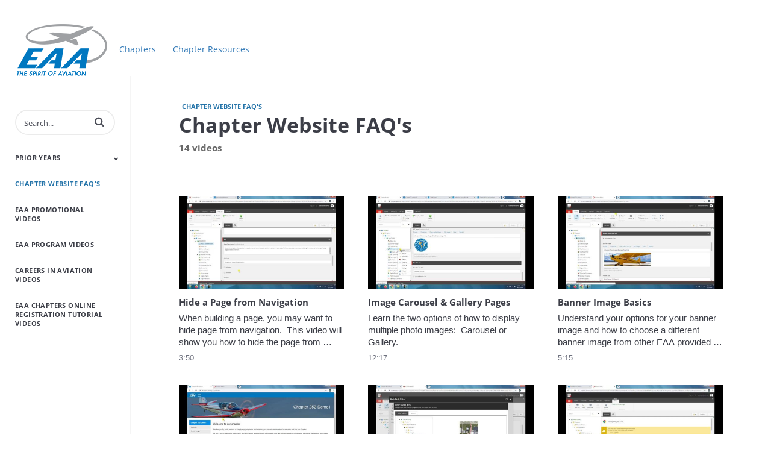

--- FILE ---
content_type: text/html; charset=UTF-8
request_url: https://eaa.brightcovegallery.com/chapters/category/videos/chapter-website-faq-s
body_size: 14322
content:
<!DOCTYPE html>
<html lang="en-us">
  <head>
    <meta name="viewport" content="width=device-width, initial-scale=1">
    <meta charset="utf-8">
    
  <title>Chapter Website FAQ's - Chapter Video Magazine</title>
  <meta property="og:title" content="Chapter Website FAQ&#x27;s - Chapter Video Magazine">
  <meta name="twitter:title" content="Chapter Website FAQ&#x27;s - Chapter Video Magazine">

<meta name="generator" content="Brightcove">
<meta http-equiv="x-ua-compatible" content="IE=edge">

<meta name="description" content="When building a page, you may want to hide page from navigation.  This video will show you how to hide the page from navigation and how to keep it from being indexed by search engines.">
<meta property="og:description" content="When building a page, you may want to hide page from navigation.  This video will show you how to hide the page from navigation and how to keep it from being indexed by search engines.">




<meta property="og:url" content="https://eaa.brightcovegallery.com/chapters/category/videos/chapter-website-faq-s">

<meta property="og:image" content="https://cf-images.us-east-1.prod.boltdns.net/v1/jit/627008079/8a469be5-00a9-4e72-99dd-351a250de5fc/main/1280x720/1m55s252ms/match/image.jpg">
<meta property="og:image:url" content="https://cf-images.us-east-1.prod.boltdns.net/v1/jit/627008079/8a469be5-00a9-4e72-99dd-351a250de5fc/main/1280x720/1m55s252ms/match/image.jpg">
<link rel="image_src" href="https://cf-images.us-east-1.prod.boltdns.net/v1/jit/627008079/8a469be5-00a9-4e72-99dd-351a250de5fc/main/1280x720/1m55s252ms/match/image.jpg">

<meta name="twitter:description" content="When building a page, you may want to hide page from navigation.  This video will show you how to hide the page from navigation and how to keep it from being indexed by search engines.">
<meta name="twitter:image" content="https://cf-images.us-east-1.prod.boltdns.net/v1/jit/627008079/8a469be5-00a9-4e72-99dd-351a250de5fc/main/1280x720/1m55s252ms/match/image.jpg">
<meta name="twitter:image:width" content="480">
<meta name="twitter:image:height" content="270">

  <link rel="alternate" type="application/json+oembed" href="https://oembed.brightcove.com/?format=json&amp;maxwidth=480&amp;maxheight=270&amp;url=http%3A%2F%2Fplayers.brightcove.net%2F627008079%2FBJWJu665Qb_default%2Findex.html%3FvideoId%3D6151103912001" title="Hide a Page from Navigation">
    <meta property="og:video:type" content="video/mp4">
    <meta property="og:video" content="">
    <meta property="og:video:secure_url" content="">


<meta name="twitter:card" content="player">



  <meta name="twitter:player" content="https://players.brightcove.net/627008079/BJWJu665Qb_default/index.html?videoId=6151103912001">
  <meta name="twitter:player:width" content="480">
  <meta name="twitter:player:height" content="270">





      <link href="/chapters/stylesheet/catalogue/catalogue_theme_light" rel="stylesheet">

    
    
    
    
    
  </head>

  <body class='bc-mobile-overflow'>
    

      <div class="customHeaderContainer content-editable" data-scope="site" data-id="customHeader" data-editor="customHtml" >
        

<nav><br><br>
									&nbsp;&nbsp;&nbsp;&nbsp;&nbsp;&nbsp;	<a href="http://eaa.brightcovegallery.com/chapters"><img alt="EAA" src="http://pages.eaa.org/rs/910-SEU-073/images/EAA2015_wTag_2cLogo_rgb.png"></a> &nbsp;&nbsp;&nbsp;
								
									<a href="https://eaa.org/eaa/eaa-chapters" target="“blank”">Chapters</a>&nbsp;&nbsp;&nbsp;&nbsp;&nbsp;&nbsp;
						
									<a href="https://eaa.org/eaa/eaa-chapters/eaa-chapter-resources" target="“blank”">Chapter Resources</a>
						</nav>
      </div>

      
      

    <div class="site-container  bcg-has-sidebar-menu">
      <div id="main-header-logo-container" class="main-header-logo-container">
  <div class="main-header-logo">
    <a href="/chapters" class="bcg-main-header-title content-editable append-pencil" data-id="mainHeaderTitle" data-editor="text" data-scope="site" data-placeholder=Home Link Text><div class="content-editable" data-id="" data-editor="richText">
</div>
</a>
  </div>
</div>


<header id="bcg-main-header" class="main-header bcg-main-header-hide bcg-burger-menu">
  <div class="bcg-main-nav-toggle-container">
    <button aria-controls="main-nav" aria-haspopup="true" aria-expanded="false" id="menu-button" aria-label="expand menu">
      <img class="main-nav-toggle" src="/bc-template/catalogue/5/templates/sites/catalogue/themes/catalogue_theme_light/images/burger.png" aria-hidden="true" alt="Menu"/>
      <span class="bcg-main-nav-toggle-label">Menu</span>
    </button>
    <img role="button" class="bcg-main-nav-close-tablet" src="/bc-template/catalogue/5/templates/sites/catalogue/images/Close.png" alt="close menu" aria-label="close menu" style="display: none;"/>
  </div>
  <div class="bcg-sidebar-header-logo">
    <a href="/chapters" class="bcg-main-header-title content-editable append-pencil" data-id="mainHeaderTitle" data-editor="text" data-scope="site" data-placeholder=Home Link Text><div class="content-editable" data-id="" data-editor="richText">
</div>
</a>
  </div>

    <div class="main-header-search-icon main-header-search-open fa">
      <button class="expand-search-button" aria-label="expand search bar"></button>
    </div>
    <div class="main-header-search-container" role="search">
      <div class="main-header-search">
        <label for="bcg-search-input" class="sr-only">Enter terms to search videos</label>
        <input id="bcg-search-input" class="main-header-search-input" type="text" placeholder="Search...">
        <div class="main-header-search-close">
          <img role="button" tabindex="0" src="/bc-template/catalogue/5/templates/sites/catalogue/images/Close.png" aria-label="close search bar"/>
        </div>
        <div class="main-header-search-icon fa" aria-hidden="true" aria-label="perform search" role="button" tabindex="0"></div>

      </div>
    </div>

  <nav id="main-nav" class="main-nav" aria-hidden="false" >
    <img class="bcg-main-nav-close" src="/bc-template/catalogue/5/templates/sites/catalogue/images/Close.png" alt="close" />

    <ul class="main-nav-categories" id="main-nav-cat">
      <li class="main-nav-category main-nav-category-home">
        <a href="/chapters">Home</a>
      </li>
        <li class="main-nav-category has-children">

            <a href="/chapters/category/videos/prior-years" >Prior Years</a>

            <button class="trigger-dropdown" aria-label="Toggle Submenu">
              <i class="fa fa-chevron-up"></i>
              <i class="fa fa-chevron-down"></i>
            </button>

            <ul class="main-nav-subcategories  hide-dropdown">
                <li class="main-nav-subcategory">

      <a
        class="focusable"
        href="/chapters/category/videos/2023"
        tabindex="-1"
      >
        2023
      </a>

  </li>
  <li class="main-nav-subcategory">

      <a
        class="focusable"
        href="/chapters/category/videos/2022"
        tabindex="-1"
      >
        2022
      </a>

  </li>
  <li class="main-nav-subcategory">

      <a
        class="focusable"
        href="/chapters/category/videos/2019"
        tabindex="-1"
      >
        2019
      </a>

  </li>
  <li class="main-nav-subcategory">

      <a
        class="focusable"
        href="/chapters/category/videos/2018"
        tabindex="-1"
      >
        2018
      </a>

  </li>
  <li class="main-nav-subcategory">

      <a
        class="focusable"
        href="/chapters/category/videos/2017"
        tabindex="-1"
      >
        2017
      </a>

  </li>
  <li class="main-nav-subcategory">

      <a
        class="focusable"
        href="/chapters/category/videos/2016"
        tabindex="-1"
      >
        2016
      </a>

  </li>

            </ul>
        </li>
        <li class="main-nav-category current active-dropdown">

            <a href="/chapters/category/videos/chapter-website-faq-s" >Chapter Website FAQ&#x27;s</a>

        </li>
        <li class="main-nav-category">

            <a href="/chapters/category/videos/eaa-promotional-videos" >EAA Promotional Videos</a>

        </li>
        <li class="main-nav-category">

            <a href="/chapters/category/videos/eaa-program-videos" >EAA Program Videos</a>

        </li>
        <li class="main-nav-category">

            <a href="/chapters/category/videos/careers-in-aviation-videos" >Careers in Aviation Videos</a>

        </li>
        <li class="main-nav-category">

            <a href="/chapters/category/videos/eaa-chapters-online-registration-tutorial-videos" >EAA Chapters Online Registration Tutorial Videos</a>

        </li>
    </ul>
  </nav>

    





</header>



      <div class="main-content" role="main">
        <div class="bcg-fixed-width-container">
          <section class="search-results">
  <div class="results-bar bcg-category-results-bar">

    <div class="main-breadcrumbs">
	<ul>
			<li>
				  <a class="breadcrumb-link" href="/chapters/category/videos/chapter-website-faq-s"> Chapter Website FAQ&#x27;s</a>
				<span class="breadcrumb-separator">/</span>
			</li>
	</ul>
</div>


    <h1 class="category-name">Chapter Website FAQ&#x27;s</h1>

    <span class="results-count">14  videos</span>

    <span class="category-description "></span>

    <div class="sorting-paging-wrapper ">
      <!-- sorting start -->
<!-- sorting end -->

    </div>
  </div>

    

  <div class="video-grid-cta-container">
    <div class="content-editable" data-id="categories" data-scope="site" data-editor="categories">
      <ul class="video-grid bcg-video-grid-item-large ">
          <li class="video-grid-item video-grid-item-1">
  <a href="/chapters/detail/videos/chapter-website-faq-s/video/6151103912001/hide-a-page-from-navigation?autoStart=true">
    <div class="bcg-thumbnail-container">
      <img class="bc-image-loader video-grid-image" data-bc-src="https://cf-images.us-east-1.prod.boltdns.net/v1/jit/627008079/8a469be5-00a9-4e72-99dd-351a250de5fc/main/1280x720/1m55s252ms/match/image.jpg" data-bc-alt="Hide a Page from Navigation" />
      <div class="bcg-placeholder-overlay bcg-accent-placeholder-overlay"></div>
      <div class="bcg-placeholder-overlay"></div>
      <div class="play-icon"><span class="fa fa-play"></span><span class="sr-only">Play video Hide a Page from Navigation</span></div>
    </div>
    <div class="bcg-video-grid-info">
        <h2 class="video-grid-title">Hide a Page from Navigation</h2>
      <p class="video-grid-description">When building a page, you may want to hide page from navigation.  This video will show you how to hide the page from navigation and how to keep it from being indexed by search engines.</p>
      <p class="video-grid-duration" aria-label="Video Duration: 3:50">3:50</p>
    </div>
  </a>
</li>

          <li class="video-grid-item video-grid-item-1">
  <a href="/chapters/detail/videos/chapter-website-faq-s/video/6150389961001/image-carousel-gallery-pages?autoStart=true">
    <div class="bcg-thumbnail-container">
      <img class="bc-image-loader video-grid-image" data-bc-src="https://cf-images.us-east-1.prod.boltdns.net/v1/jit/627008079/27a06000-f75b-48d2-9ace-5945189c7ad8/main/1280x720/6m8s533ms/match/image.jpg" data-bc-alt="Image Carousel &amp; Gallery Pages" />
      <div class="bcg-placeholder-overlay bcg-accent-placeholder-overlay"></div>
      <div class="bcg-placeholder-overlay"></div>
      <div class="play-icon"><span class="fa fa-play"></span><span class="sr-only">Play video Image Carousel &amp; Gallery Pages</span></div>
    </div>
    <div class="bcg-video-grid-info">
        <h2 class="video-grid-title">Image Carousel & Gallery Pages</h2>
      <p class="video-grid-description">Learn the two options of how to display multiple photo images:  Carousel or Gallery.</p>
      <p class="video-grid-duration" aria-label="Video Duration: 12:17">12:17</p>
    </div>
  </a>
</li>

          <li class="video-grid-item video-grid-item-1">
  <a href="/chapters/detail/videos/chapter-website-faq-s/video/6150379735001/banner-image-basics?autoStart=true">
    <div class="bcg-thumbnail-container">
      <img class="bc-image-loader video-grid-image" data-bc-src="https://cf-images.us-east-1.prod.boltdns.net/v1/jit/627008079/defca20b-bd02-49fb-b440-82deec1e4355/main/1280x720/2m37s791ms/match/image.jpg" data-bc-alt="Banner Image Basics" />
      <div class="bcg-placeholder-overlay bcg-accent-placeholder-overlay"></div>
      <div class="bcg-placeholder-overlay"></div>
      <div class="play-icon"><span class="fa fa-play"></span><span class="sr-only">Play video Banner Image Basics</span></div>
    </div>
    <div class="bcg-video-grid-info">
        <h2 class="video-grid-title">Banner Image Basics</h2>
      <p class="video-grid-description">Understand your options for your banner image and how to choose a different banner image from other EAA provided banners. Recommended banner image size is 1920 x 412 pixels.</p>
      <p class="video-grid-duration" aria-label="Video Duration: 5:15">5:15</p>
    </div>
  </a>
</li>

          <li class="video-grid-item video-grid-item-1">
  <a href="/chapters/detail/videos/chapter-website-faq-s/video/6150389450001/header-title-subtitle?autoStart=true">
    <div class="bcg-thumbnail-container">
      <img class="bc-image-loader video-grid-image" data-bc-src="https://cf-images.us-east-1.prod.boltdns.net/v1/jit/627008079/35780c54-ad3a-4666-8425-f893a7d3acf7/main/1280x720/1m49s517ms/match/image.jpg" data-bc-alt="Header Title &amp; Subtitle" />
      <div class="bcg-placeholder-overlay bcg-accent-placeholder-overlay"></div>
      <div class="bcg-placeholder-overlay"></div>
      <div class="play-icon"><span class="fa fa-play"></span><span class="sr-only">Play video Header Title &amp; Subtitle</span></div>
    </div>
    <div class="bcg-video-grid-info">
        <h2 class="video-grid-title">Header Title & Subtitle</h2>
      <p class="video-grid-description">Learn how add your city and state to your header.</p>
      <p class="video-grid-duration" aria-label="Video Duration: 3:39">3:39</p>
    </div>
  </a>
</li>

          <li class="video-grid-item video-grid-item-1">
  <a href="/chapters/detail/videos/chapter-website-faq-s/video/6149750527001/images---add-an-image-to-a-page?autoStart=true">
    <div class="bcg-thumbnail-container">
      <img class="bc-image-loader video-grid-image" data-bc-src="https://cf-images.us-east-1.prod.boltdns.net/v1/jit/627008079/c5e4dc9b-6b45-46d0-ba66-7155373c0b1c/main/1280x720/3m22s814ms/match/image.jpg" data-bc-alt="Images - Add an Image to a Page" />
      <div class="bcg-placeholder-overlay bcg-accent-placeholder-overlay"></div>
      <div class="bcg-placeholder-overlay"></div>
      <div class="play-icon"><span class="fa fa-play"></span><span class="sr-only">Play video Images - Add an Image to a Page</span></div>
    </div>
    <div class="bcg-video-grid-info">
        <h2 class="video-grid-title">Images - Add an Image to a Page</h2>
      <p class="video-grid-description">Learn how to upload an image into the Media Library and then insert it onto a page.</p>
      <p class="video-grid-duration" aria-label="Video Duration: 6:45">6:45</p>
    </div>
  </a>
</li>

          <li class="video-grid-item video-grid-item-1">
  <a href="/chapters/detail/videos/chapter-website-faq-s/video/6149746623001/pdf-files-–-add-a-pdf?autoStart=true">
    <div class="bcg-thumbnail-container">
      <img class="bc-image-loader video-grid-image" data-bc-src="https://cf-images.us-east-1.prod.boltdns.net/v1/jit/627008079/cd557165-6fa9-4251-8574-70d4cfab6a60/main/1280x720/2m15s535ms/match/image.jpg" data-bc-alt=" PDF Files – Add a PDF" />
      <div class="bcg-placeholder-overlay bcg-accent-placeholder-overlay"></div>
      <div class="bcg-placeholder-overlay"></div>
      <div class="play-icon"><span class="fa fa-play"></span><span class="sr-only">Play video  PDF Files – Add a PDF</span></div>
    </div>
    <div class="bcg-video-grid-info">
        <h2 class="video-grid-title"> PDF Files – Add a PDF</h2>
      <p class="video-grid-description">Learn how to add a PDF file to a webpage.</p>
      <p class="video-grid-duration" aria-label="Video Duration: 4:31">4:31</p>
    </div>
  </a>
</li>

          <li class="video-grid-item video-grid-item-1">
  <a href="/chapters/detail/videos/chapter-website-faq-s/video/6147429703001/deleting-a-page?autoStart=true">
    <div class="bcg-thumbnail-container">
      <img class="bc-image-loader video-grid-image" data-bc-src="https://cf-images.us-east-1.prod.boltdns.net/v1/jit/627008079/bf1d97b1-c010-439b-9a18-a3b293069386/main/1280x720/1m964ms/match/image.jpg" data-bc-alt="Deleting a Page" />
      <div class="bcg-placeholder-overlay bcg-accent-placeholder-overlay"></div>
      <div class="bcg-placeholder-overlay"></div>
      <div class="play-icon"><span class="fa fa-play"></span><span class="sr-only">Play video Deleting a Page</span></div>
    </div>
    <div class="bcg-video-grid-info">
        <h2 class="video-grid-title">Deleting a Page</h2>
      <p class="video-grid-description">Learn how to delete a page from your website.</p>
      <p class="video-grid-duration" aria-label="Video Duration: 2:01">2:01</p>
    </div>
  </a>
</li>

          <li class="video-grid-item video-grid-item-1">
  <a href="/chapters/detail/videos/chapter-website-faq-s/video/6146903140001/moving-a-page?autoStart=true">
    <div class="bcg-thumbnail-container">
      <img class="bc-image-loader video-grid-image" data-bc-src="https://cf-images.us-east-1.prod.boltdns.net/v1/jit/627008079/d16c37b1-024e-4d8b-8f63-ee9c1b91aee3/main/1280x720/1m44s849ms/match/image.jpg" data-bc-alt="Moving a Page" />
      <div class="bcg-placeholder-overlay bcg-accent-placeholder-overlay"></div>
      <div class="bcg-placeholder-overlay"></div>
      <div class="play-icon"><span class="fa fa-play"></span><span class="sr-only">Play video Moving a Page</span></div>
    </div>
    <div class="bcg-video-grid-info">
        <h2 class="video-grid-title">Moving a Page</h2>
      <p class="video-grid-description">Learn how to a move pages in the menu.</p>
      <p class="video-grid-duration" aria-label="Video Duration: 3:29">3:29</p>
    </div>
  </a>
</li>

          <li class="video-grid-item video-grid-item-1">
  <a href="/chapters/detail/videos/chapter-website-faq-s/video/6146876395001/template-page-overview?autoStart=true">
    <div class="bcg-thumbnail-container">
      <img class="bc-image-loader video-grid-image" data-bc-src="https://cf-images.us-east-1.prod.boltdns.net/v1/jit/627008079/f2b92457-b563-401f-9114-ac91e2f9e52a/main/1280x720/4m9s185ms/match/image.jpg" data-bc-alt="Template Page Overview" />
      <div class="bcg-placeholder-overlay bcg-accent-placeholder-overlay"></div>
      <div class="bcg-placeholder-overlay"></div>
      <div class="play-icon"><span class="fa fa-play"></span><span class="sr-only">Play video Template Page Overview</span></div>
    </div>
    <div class="bcg-video-grid-info">
        <h2 class="video-grid-title">Template Page Overview</h2>
      <p class="video-grid-description">Template pages are available for major EAA Chapter programs and dynamically pull content from EAA’s data.  These pages allow your website to operate on autopilot and update based on your chapter’s renewal data.</p>
      <p class="video-grid-duration" aria-label="Video Duration: 8:18">8:18</p>
    </div>
  </a>
</li>

          <li class="video-grid-item video-grid-item-1">
  <a href="/chapters/detail/videos/chapter-website-faq-s/video/6146406802001/adding-a-youtube-video?autoStart=true">
    <div class="bcg-thumbnail-container">
      <img class="bc-image-loader video-grid-image" data-bc-src="https://cf-images.us-east-1.prod.boltdns.net/v1/jit/627008079/3609ed29-1f5f-4fa1-b9b2-dccd0d7feaac/main/1280x720/2m3s182ms/match/image.jpg" data-bc-alt="Adding a YouTube Video" />
      <div class="bcg-placeholder-overlay bcg-accent-placeholder-overlay"></div>
      <div class="bcg-placeholder-overlay"></div>
      <div class="play-icon"><span class="fa fa-play"></span><span class="sr-only">Play video Adding a YouTube Video</span></div>
    </div>
    <div class="bcg-video-grid-info">
        <h2 class="video-grid-title">Adding a YouTube Video</h2>
      <p class="video-grid-description">Learn how to add (embed) a YouTube video to your website.</p>
      <p class="video-grid-duration" aria-label="Video Duration: 4:06">4:06</p>
    </div>
  </a>
</li>

          <li class="video-grid-item video-grid-item-1">
  <a href="/chapters/detail/videos/chapter-website-faq-s/video/6146407666001/adding-a-paypal-button?autoStart=true">
    <div class="bcg-thumbnail-container">
      <img class="bc-image-loader video-grid-image" data-bc-src="https://cf-images.us-east-1.prod.boltdns.net/v1/static/627008079/ea8fb2f9-74bb-4b93-9c05-c7bdfe18199f/2c1f1dc6-404a-4dda-af64-eb0b5802a032/1280x720/match/image.jpg" data-bc-alt="Adding a PayPal Button" />
      <div class="bcg-placeholder-overlay bcg-accent-placeholder-overlay"></div>
      <div class="bcg-placeholder-overlay"></div>
      <div class="play-icon"><span class="fa fa-play"></span><span class="sr-only">Play video Adding a PayPal Button</span></div>
    </div>
    <div class="bcg-video-grid-info">
        <h2 class="video-grid-title">Adding a PayPal Button</h2>
      <p class="video-grid-description">Learn how to add (embed) a PayPal Button to your website.  This will allow you to accept online payments to your chapter.</p>
      <p class="video-grid-duration" aria-label="Video Duration: 3:48">3:48</p>
    </div>
  </a>
</li>

          <li class="video-grid-item video-grid-item-1">
  <a href="/chapters/detail/videos/chapter-website-faq-s/video/6144110175001/google-calendar-events-listing?autoStart=true">
    <div class="bcg-thumbnail-container">
      <img class="bc-image-loader video-grid-image" data-bc-src="https://cf-images.us-east-1.prod.boltdns.net/v1/jit/627008079/91efc2ee-5946-4df4-ac25-e6df4e7b8bd5/main/1280x720/4m11s751ms/match/image.jpg" data-bc-alt="Google Calendar-Events Listing" />
      <div class="bcg-placeholder-overlay bcg-accent-placeholder-overlay"></div>
      <div class="bcg-placeholder-overlay"></div>
      <div class="play-icon"><span class="fa fa-play"></span><span class="sr-only">Play video Google Calendar-Events Listing</span></div>
    </div>
    <div class="bcg-video-grid-info">
        <h2 class="video-grid-title">Google Calendar-Events Listing</h2>
      <p class="video-grid-description">Learn how to add a Google Calendar to an event page. This provides a list and calendar view plus the ability to save an event to your personal calendar. It will display events based on the current day so you don’t have to remove past events.</p>
      <p class="video-grid-duration" aria-label="Video Duration: 8:23">8:23</p>
    </div>
  </a>
</li>


          <li class="video-grid-item video-grid-item-more" tabindex="0">
            Load More
          </li>
      </ul>
    </div>

  </div>
</section>

        </div>
      </div>
    </div>

        <footer class="main-footer main-footer-single" role="contentinfo">
    <div class="footer-info main-footer-logo">
      <a href="/chapters" class="bcg-main-header-title content-editable append-pencil" data-id="mainHeaderTitle" data-editor="text" data-scope="site" data-placeholder=Home Link Text><div class="content-editable" data-id="" data-editor="richText">
</div>
</a>
    </div>

    <div class="footer-lists">
      <div class="content-editable" data-id="footerList5" data-friendly-name="Footer Links" data-editor="multiLink" data-append-pencil="true" data-scope="site">
        <div class="footer-contact footer-links">
          <div class="edit-region"></div>
        </div>
      </div>
    </div>
       <div class="main-footer-social">
        <div class="social-buttons-wrapper content-editable" data-id="mainFooterSocial" data-editor="social" data-scope="site">
          </div>
      </div>
  </footer>


      <div class="addCustomHeader content-editable" data-scope="site" data-id="customFooter" data-editor="customHtml">
      </div>

    <div class="overlay share-overlay">
  <div class="overlay-bg"></div>
  <div class="overlay-content">
    <div class="overlay-header">
      <h2>Share this video</h2>
      <i class="fa overlay-close"></i>
    </div>
    <div class="overlay-info">
      <h3 class="overlay-subhead">Embed</h3>
      <div class="share-embed"><textarea readonly="readonly"></textarea></div>
      <div class="share-edit-area">
        Size: <input type="text" class="share-edit-width" data-default="600" value="600"> x <input type="text" class="share-edit-height" data-default="400" value="400"> pixels
      </div>
    </div>
  </div>
</div>


    <script>
  // Make all assembers' output available for front end consumption
  (function (global) {
    global.bcGallery = global.bcGallery || {};
    global.bcGallery.filteredAssemblerData = {"site":{"id":"6830b212510054c3dc180c34","name":"Chapter\x20Video\x20Magazine","slug":"site-987962","agenda":[],"sponsorGroups":[],"search":{"enabled":true},"sorting":{"enabled":false},"activePage":"category","share":{"inlinePlayback":{"facebook":true,"twitter":true,"gplus":false,"linkedin":false,"pinterest":false},"media":{"facebookMsgEnabled":false,"twitterMsgEnabled":false,"gplusMsgEnabled":false,"linkedinMsgEnabled":false,"tumblrMsgEnabled":false,"pinterestMsgEnabled":false,"emailMsgEnabled":false,"code":false},"color":"light","colorWasSelected":false},"redirect":{"baseUrl":"https:\x2F\x2Fredirect.bcvp0rtal.com\x2F","redirectUrl":"https:\x2F\x2Feaa.brightcovegallery.com\x2Fchapters","facebookAppId":870555336312529},"isMobile":false,"autoplayNext":true,"disableAutoStart":false,"relatedLinks":true,"subPath":"\x2Fchapters","isEdit":false,"useLongDescription":false,"useInlinePlaybackMobile":true,"useMultiLingualAudio":false,"dynamicCustom":{"burgerMenu":false,"hideCarouselThumbnails":true,"hideCarouselChevrons":false,"groupedFooter":false,"showFullVideoDescription":true,"liveEventStatusURL":"https:\x2F\x2Fportals.assets.brightcove.com\x2Flive-status\x2F594d4d66385e275a9ea0b067\x2F6830b212510054c3dc180c34.json"},"addons":{"ga":{"trackingId":""},"gtm":{"head":"","body":""},"disqus":{"shortname":""},"twitter":{"widget":""},"eloqua":{"siteId":""},"marketo":{"accountId":""},"adobe":{"reportSuite":""},"customTemplateJson":{"json":""},"customRedirectUrl":{"redirectUrl":""},"customTemplateScheduleYaml":{"yaml":""},"customTemplateScheduleUrl":{"scheduleUrl":""}},"policyKey":"BCpkADawqM0MFDMNAQax-bcLIN4KpZ9vie3nUfM3g8lo4KlwJ2NL_Ru47QTAuyEtKBtO9bbEQ_MqJjYk7dvJ8vXZu8i6AxB0szn7-52nDolFurLt_tsRpph9CFs","videoDownload":{"enableCriteria":"all"},"downloadProxyUrl":"https:\x2F\x2Fdownload.gallery.brightcove.com","seo":{"customFields":false,"enableLinkRelCanonical":false,"disableVideoTitleInUrl":false}},"imageTranscoder":"https:\x2F\x2Fimages.gallerysites.net","baseUrl":"\x2Fchapters","playerBackground":"\x23FFFFFF","isPreview":false,"locale":{"language":"en-us","momentLng":"en"},"subPath":"\x2Fchapters","query":{},"player":{"account":627008079,"type":"perform","id":"BJWJu665Qb","baseUrl":"\x2F\x2Fplayers.brightcove.net"},"mute":false,"templatePath":"\x2Fbc-template\x2Fcatalogue\x2F5\x2Ftemplates","videos":{"page":0,"numericPagination":true,"count":12,"totalCount":14,"totalPages":2,"start":1,"end":12,"prevPage":false,"nextPage":"1","items":[{"id":"6151103912001","name":"Hide\x20a\x20Page\x20from\x20Navigation","referenceId":null,"accountId":"627008079","shortDescription":"When\x20building\x20a\x20page,\x20you\x20may\x20want\x20to\x20hide\x20page\x20from\x20navigation.\x20\x20This\x20video\x20will\x20show\x20you\x20how\x20to\x20hide\x20the\x20page\x20from\x20navigation\x20and\x20how\x20to\x20keep\x20it\x20from\x20being\x20indexed\x20by\x20search\x20engines.","longDescription":null,"creationDate":1587487471529,"publishedDate":1587487471546,"lastModifiedDate":1587487518598,"linkURL":null,"linkText":null,"tags":["ch_chaptervideo","ch_chapterwebsite"],"videoStillURL":"https:\x2F\x2Fcf-images.us-east-1.prod.boltdns.net\x2Fv1\x2Fjit\x2F627008079\x2F8a469be5-00a9-4e72-99dd-351a250de5fc\x2Fmain\x2F1280x720\x2F1m55s252ms\x2Fmatch\x2Fimage.jpg","thumbnailURL":"https:\x2F\x2Fcf-images.us-east-1.prod.boltdns.net\x2Fv1\x2Fjit\x2F627008079\x2F8a469be5-00a9-4e72-99dd-351a250de5fc\x2Fmain\x2F160x90\x2F1m55s252ms\x2Fmatch\x2Fimage.jpg","galleryThumbnailURL":"https:\x2F\x2Fcf-images.us-east-1.prod.boltdns.net\x2Fv1\x2Fjit\x2F627008079\x2F8a469be5-00a9-4e72-99dd-351a250de5fc\x2Fmain\x2F1280x720\x2F1m55s252ms\x2Fmatch\x2Fimage.jpg","length":230504,"videoPreview":null,"customFields":null,"slug":"hide-a-page-from-navigation","source":"brightcove","deliveryType":"dynamic_origin","downloadParams":{"url":"https:\x2F\x2Fhouse-fastly-signed-us-east-1-prod.brightcovecdn.com\x2Fmedia\x2Fv1\x2Fpmp4\x2Fstatic\x2Fclear\x2F627008079\x2F8a469be5-00a9-4e72-99dd-351a250de5fc\x2F341bb477-2153-49c4-85d2-b382cfe1bda6\x2Fmain.mp4\x3Ffastly_token\[base64]\x253D","filename":"hide-a-page-from-navigation.mp4"},"videoDownloadOptions":{"high":"https:\x2F\x2Fhouse-fastly-signed-us-east-1-prod.brightcovecdn.com\x2Fmedia\x2Fv1\x2Fpmp4\x2Fstatic\x2Fclear\x2F627008079\x2F8a469be5-00a9-4e72-99dd-351a250de5fc\x2F341bb477-2153-49c4-85d2-b382cfe1bda6\x2Fmain.mp4\x3Ffastly_token\[base64]\x253D","medium":"http:\x2F\x2Fhouse-fastly-signed-us-east-1-prod.brightcovecdn.com\x2Fmedia\x2Fv1\x2Fpmp4\x2Fstatic\x2Fclear\x2F627008079\x2F8a469be5-00a9-4e72-99dd-351a250de5fc\x2F341bb477-2153-49c4-85d2-b382cfe1bda6\x2Fmain.mp4\x3Ffastly_token\[base64]\x253D"},"downloadUrl":"https:\x2F\x2Fdownload.gallery.brightcove.com\x2Fapi\x2Fgallery\x2Faccount\x2F627008079\x2Fsite\x2Fsite-987962\x2Fvideo\x2F6151103912001\x2Fdownload","sharePlayerId":"BJWJu665Qb","sharePlayerType":"perform","downloadEnabled":true,"canonicalUrl":"https:\x2F\x2Feaa.brightcovegallery.com\x2Fchapters\x2Fdetail\x2Fvideo\x2F6151103912001\x2Fhide-a-page-from-navigation","account":627008079,"embedUrl":"https:\x2F\x2Fplayers.brightcove.net\x2F627008079\x2FBJWJu665Qb_default\x2Findex.html\x3FvideoId\x3D6151103912001"},{"id":"6150389961001","name":"Image\x20Carousel\x20\x26\x20Gallery\x20Pages","referenceId":null,"accountId":"627008079","shortDescription":"Learn\x20the\x20two\x20options\x20of\x20how\x20to\x20display\x20multiple\x20photo\x20images:\x20\x20Carousel\x20or\x20Gallery.","longDescription":null,"creationDate":1587153542846,"publishedDate":1587153542857,"lastModifiedDate":1587153810223,"linkURL":null,"linkText":null,"tags":["ch_chaptervideo","ch_chapterwebsite"],"videoStillURL":"https:\x2F\x2Fcf-images.us-east-1.prod.boltdns.net\x2Fv1\x2Fjit\x2F627008079\x2F27a06000-f75b-48d2-9ace-5945189c7ad8\x2Fmain\x2F1280x720\x2F6m8s533ms\x2Fmatch\x2Fimage.jpg","thumbnailURL":"https:\x2F\x2Fcf-images.us-east-1.prod.boltdns.net\x2Fv1\x2Fjit\x2F627008079\x2F27a06000-f75b-48d2-9ace-5945189c7ad8\x2Fmain\x2F160x90\x2F6m8s533ms\x2Fmatch\x2Fimage.jpg","galleryThumbnailURL":"https:\x2F\x2Fcf-images.us-east-1.prod.boltdns.net\x2Fv1\x2Fjit\x2F627008079\x2F27a06000-f75b-48d2-9ace-5945189c7ad8\x2Fmain\x2F1280x720\x2F6m8s533ms\x2Fmatch\x2Fimage.jpg","length":737067,"videoPreview":null,"customFields":null,"slug":"image-carousel-gallery-pages","source":"brightcove","deliveryType":"dynamic_origin","downloadParams":{"url":"https:\x2F\x2Fhouse-fastly-signed-us-east-1-prod.brightcovecdn.com\x2Fmedia\x2Fv1\x2Fpmp4\x2Fstatic\x2Fclear\x2F627008079\x2F27a06000-f75b-48d2-9ace-5945189c7ad8\x2F7fad751e-c4c1-469b-ae9c-9849e9456472\x2Fmain.mp4\x3Ffastly_token\[base64]\x253D","filename":"image-carousel-gallery-pages.mp4"},"videoDownloadOptions":{"high":"https:\x2F\x2Fhouse-fastly-signed-us-east-1-prod.brightcovecdn.com\x2Fmedia\x2Fv1\x2Fpmp4\x2Fstatic\x2Fclear\x2F627008079\x2F27a06000-f75b-48d2-9ace-5945189c7ad8\x2F7fad751e-c4c1-469b-ae9c-9849e9456472\x2Fmain.mp4\x3Ffastly_token\[base64]\x253D","medium":"http:\x2F\x2Fhouse-fastly-signed-us-east-1-prod.brightcovecdn.com\x2Fmedia\x2Fv1\x2Fpmp4\x2Fstatic\x2Fclear\x2F627008079\x2F27a06000-f75b-48d2-9ace-5945189c7ad8\x2F7fad751e-c4c1-469b-ae9c-9849e9456472\x2Fmain.mp4\x3Ffastly_token\[base64]\x253D"},"downloadUrl":"https:\x2F\x2Fdownload.gallery.brightcove.com\x2Fapi\x2Fgallery\x2Faccount\x2F627008079\x2Fsite\x2Fsite-987962\x2Fvideo\x2F6150389961001\x2Fdownload","sharePlayerId":"BJWJu665Qb","sharePlayerType":"perform","downloadEnabled":true,"canonicalUrl":"https:\x2F\x2Feaa.brightcovegallery.com\x2Fchapters\x2Fdetail\x2Fvideo\x2F6150389961001\x2Fimage-carousel-gallery-pages","account":627008079,"embedUrl":"https:\x2F\x2Fplayers.brightcove.net\x2F627008079\x2FBJWJu665Qb_default\x2Findex.html\x3FvideoId\x3D6150389961001"},{"id":"6150379735001","name":"Banner\x20Image\x20Basics","referenceId":null,"accountId":"627008079","shortDescription":"Understand\x20your\x20options\x20for\x20your\x20banner\x20image\x20and\x20how\x20to\x20choose\x20a\x20different\x20banner\x20image\x20from\x20other\x20EAA\x20provided\x20banners.\x20Recommended\x20banner\x20image\x20size\x20is\x201920\x20x\x20412\x20pixels.","longDescription":"Understand\x20your\x20options\x20for\x20your\x20banner\x20image\x20and\x20how\x20to\x20choose\x20a\x20different\x20banner\x20image\x20from\x20other\x20EAA\x20provided\x20banners.\x20Recommended\x20banner\x20image\x20size\x20is\x201920\x20x\x20412\x20pixels.","creationDate":1587153405049,"publishedDate":1587153405063,"lastModifiedDate":1718984371710,"linkURL":null,"linkText":null,"tags":["ch_chaptervideo","ch_chapterwebsite"],"videoStillURL":"https:\x2F\x2Fcf-images.us-east-1.prod.boltdns.net\x2Fv1\x2Fjit\x2F627008079\x2Fdefca20b-bd02-49fb-b440-82deec1e4355\x2Fmain\x2F1280x720\x2F2m37s791ms\x2Fmatch\x2Fimage.jpg","thumbnailURL":"https:\x2F\x2Fcf-images.us-east-1.prod.boltdns.net\x2Fv1\x2Fjit\x2F627008079\x2Fdefca20b-bd02-49fb-b440-82deec1e4355\x2Fmain\x2F160x90\x2F2m37s791ms\x2Fmatch\x2Fimage.jpg","galleryThumbnailURL":"https:\x2F\x2Fcf-images.us-east-1.prod.boltdns.net\x2Fv1\x2Fjit\x2F627008079\x2Fdefca20b-bd02-49fb-b440-82deec1e4355\x2Fmain\x2F1280x720\x2F2m37s791ms\x2Fmatch\x2Fimage.jpg","length":315582,"videoPreview":null,"customFields":null,"slug":"banner-image-basics","source":"brightcove","deliveryType":"dynamic_origin","downloadParams":{"url":"https:\x2F\x2Fhouse-fastly-signed-us-east-1-prod.brightcovecdn.com\x2Fmedia\x2Fv1\x2Fpmp4\x2Fstatic\x2Fclear\x2F627008079\x2Fdefca20b-bd02-49fb-b440-82deec1e4355\x2F9fa33a07-0c44-4d30-b709-bc9a21e12fdf\x2Fmain.mp4\x3Ffastly_token\[base64]\x253D","filename":"banner-image-basics.mp4"},"videoDownloadOptions":{"high":"https:\x2F\x2Fhouse-fastly-signed-us-east-1-prod.brightcovecdn.com\x2Fmedia\x2Fv1\x2Fpmp4\x2Fstatic\x2Fclear\x2F627008079\x2Fdefca20b-bd02-49fb-b440-82deec1e4355\x2F9fa33a07-0c44-4d30-b709-bc9a21e12fdf\x2Fmain.mp4\x3Ffastly_token\[base64]\x253D","medium":"http:\x2F\x2Fhouse-fastly-signed-us-east-1-prod.brightcovecdn.com\x2Fmedia\x2Fv1\x2Fpmp4\x2Fstatic\x2Fclear\x2F627008079\x2Fdefca20b-bd02-49fb-b440-82deec1e4355\x2F9fa33a07-0c44-4d30-b709-bc9a21e12fdf\x2Fmain.mp4\x3Ffastly_token\[base64]\x253D"},"downloadUrl":"https:\x2F\x2Fdownload.gallery.brightcove.com\x2Fapi\x2Fgallery\x2Faccount\x2F627008079\x2Fsite\x2Fsite-987962\x2Fvideo\x2F6150379735001\x2Fdownload","sharePlayerId":"BJWJu665Qb","sharePlayerType":"perform","downloadEnabled":true,"canonicalUrl":"https:\x2F\x2Feaa.brightcovegallery.com\x2Fchapters\x2Fdetail\x2Fvideo\x2F6150379735001\x2Fbanner-image-basics","account":627008079,"embedUrl":"https:\x2F\x2Fplayers.brightcove.net\x2F627008079\x2FBJWJu665Qb_default\x2Findex.html\x3FvideoId\x3D6150379735001"},{"id":"6150389450001","name":"Header\x20Title\x20\x26\x20Subtitle","referenceId":null,"accountId":"627008079","shortDescription":"Learn\x20how\x20add\x20your\x20city\x20and\x20state\x20to\x20your\x20header.","longDescription":null,"creationDate":1587153380694,"publishedDate":1587153380708,"lastModifiedDate":1587153468284,"linkURL":null,"linkText":null,"tags":["ch_chaptervideo","ch_chapterwebsite"],"videoStillURL":"https:\x2F\x2Fcf-images.us-east-1.prod.boltdns.net\x2Fv1\x2Fjit\x2F627008079\x2F35780c54-ad3a-4666-8425-f893a7d3acf7\x2Fmain\x2F1280x720\x2F1m49s517ms\x2Fmatch\x2Fimage.jpg","thumbnailURL":"https:\x2F\x2Fcf-images.us-east-1.prod.boltdns.net\x2Fv1\x2Fjit\x2F627008079\x2F35780c54-ad3a-4666-8425-f893a7d3acf7\x2Fmain\x2F160x90\x2F1m49s517ms\x2Fmatch\x2Fimage.jpg","galleryThumbnailURL":"https:\x2F\x2Fcf-images.us-east-1.prod.boltdns.net\x2Fv1\x2Fjit\x2F627008079\x2F35780c54-ad3a-4666-8425-f893a7d3acf7\x2Fmain\x2F1280x720\x2F1m49s517ms\x2Fmatch\x2Fimage.jpg","length":219034,"videoPreview":null,"customFields":null,"slug":"header-title-subtitle","source":"brightcove","deliveryType":"dynamic_origin","downloadParams":{"url":"https:\x2F\x2Fhouse-fastly-signed-us-east-1-prod.brightcovecdn.com\x2Fmedia\x2Fv1\x2Fpmp4\x2Fstatic\x2Fclear\x2F627008079\x2F35780c54-ad3a-4666-8425-f893a7d3acf7\x2Fcb8f13c5-7173-43b9-a45b-3f8ddf8292dd\x2Fmain.mp4\x3Ffastly_token\[base64]\x253D","filename":"header-title-subtitle.mp4"},"videoDownloadOptions":{"high":"https:\x2F\x2Fhouse-fastly-signed-us-east-1-prod.brightcovecdn.com\x2Fmedia\x2Fv1\x2Fpmp4\x2Fstatic\x2Fclear\x2F627008079\x2F35780c54-ad3a-4666-8425-f893a7d3acf7\x2Fcb8f13c5-7173-43b9-a45b-3f8ddf8292dd\x2Fmain.mp4\x3Ffastly_token\[base64]\x253D","medium":"http:\x2F\x2Fhouse-fastly-signed-us-east-1-prod.brightcovecdn.com\x2Fmedia\x2Fv1\x2Fpmp4\x2Fstatic\x2Fclear\x2F627008079\x2F35780c54-ad3a-4666-8425-f893a7d3acf7\x2Fcb8f13c5-7173-43b9-a45b-3f8ddf8292dd\x2Fmain.mp4\x3Ffastly_token\[base64]\x253D"},"downloadUrl":"https:\x2F\x2Fdownload.gallery.brightcove.com\x2Fapi\x2Fgallery\x2Faccount\x2F627008079\x2Fsite\x2Fsite-987962\x2Fvideo\x2F6150389450001\x2Fdownload","sharePlayerId":"BJWJu665Qb","sharePlayerType":"perform","downloadEnabled":true,"canonicalUrl":"https:\x2F\x2Feaa.brightcovegallery.com\x2Fchapters\x2Fdetail\x2Fvideo\x2F6150389450001\x2Fheader-title-subtitle","account":627008079,"embedUrl":"https:\x2F\x2Fplayers.brightcove.net\x2F627008079\x2FBJWJu665Qb_default\x2Findex.html\x3FvideoId\x3D6150389450001"},{"id":"6149750527001","name":"Images\x20-\x20Add\x20an\x20Image\x20to\x20a\x20Page","referenceId":null,"accountId":"627008079","shortDescription":"Learn\x20how\x20to\x20upload\x20an\x20image\x20into\x20the\x20Media\x20Library\x20and\x20then\x20insert\x20it\x20onto\x20a\x20page.","longDescription":null,"creationDate":1586996074253,"publishedDate":1586996074266,"lastModifiedDate":1586996136767,"linkURL":null,"linkText":null,"tags":["ch_chaptervideo","ch_chapterwebsite"],"videoStillURL":"https:\x2F\x2Fcf-images.us-east-1.prod.boltdns.net\x2Fv1\x2Fjit\x2F627008079\x2Fc5e4dc9b-6b45-46d0-ba66-7155373c0b1c\x2Fmain\x2F1280x720\x2F3m22s814ms\x2Fmatch\x2Fimage.jpg","thumbnailURL":"https:\x2F\x2Fcf-images.us-east-1.prod.boltdns.net\x2Fv1\x2Fjit\x2F627008079\x2Fc5e4dc9b-6b45-46d0-ba66-7155373c0b1c\x2Fmain\x2F160x90\x2F3m22s814ms\x2Fmatch\x2Fimage.jpg","galleryThumbnailURL":"https:\x2F\x2Fcf-images.us-east-1.prod.boltdns.net\x2Fv1\x2Fjit\x2F627008079\x2Fc5e4dc9b-6b45-46d0-ba66-7155373c0b1c\x2Fmain\x2F1280x720\x2F3m22s814ms\x2Fmatch\x2Fimage.jpg","length":405629,"videoPreview":null,"customFields":null,"slug":"images---add-an-image-to-a-page","source":"brightcove","deliveryType":"dynamic_origin","downloadParams":{"url":"https:\x2F\x2Fhouse-fastly-signed-us-east-1-prod.brightcovecdn.com\x2Fmedia\x2Fv1\x2Fpmp4\x2Fstatic\x2Fclear\x2F627008079\x2Fc5e4dc9b-6b45-46d0-ba66-7155373c0b1c\x2F21258025-ce13-43a8-be1a-9c7f90b790ed\x2Fmain.mp4\x3Ffastly_token\[base64]\x253D","filename":"images---add-an-image-to-a-page.mp4"},"videoDownloadOptions":{"high":"https:\x2F\x2Fhouse-fastly-signed-us-east-1-prod.brightcovecdn.com\x2Fmedia\x2Fv1\x2Fpmp4\x2Fstatic\x2Fclear\x2F627008079\x2Fc5e4dc9b-6b45-46d0-ba66-7155373c0b1c\x2F21258025-ce13-43a8-be1a-9c7f90b790ed\x2Fmain.mp4\x3Ffastly_token\[base64]\x253D","medium":"http:\x2F\x2Fhouse-fastly-signed-us-east-1-prod.brightcovecdn.com\x2Fmedia\x2Fv1\x2Fpmp4\x2Fstatic\x2Fclear\x2F627008079\x2Fc5e4dc9b-6b45-46d0-ba66-7155373c0b1c\x2F21258025-ce13-43a8-be1a-9c7f90b790ed\x2Fmain.mp4\x3Ffastly_token\[base64]\x253D"},"downloadUrl":"https:\x2F\x2Fdownload.gallery.brightcove.com\x2Fapi\x2Fgallery\x2Faccount\x2F627008079\x2Fsite\x2Fsite-987962\x2Fvideo\x2F6149750527001\x2Fdownload","sharePlayerId":"BJWJu665Qb","sharePlayerType":"perform","downloadEnabled":true,"canonicalUrl":"https:\x2F\x2Feaa.brightcovegallery.com\x2Fchapters\x2Fdetail\x2Fvideo\x2F6149750527001\x2Fimages---add-an-image-to-a-page","account":627008079,"embedUrl":"https:\x2F\x2Fplayers.brightcove.net\x2F627008079\x2FBJWJu665Qb_default\x2Findex.html\x3FvideoId\x3D6149750527001"},{"id":"6149746623001","name":"\x20PDF\x20Files\x20\u2013\x20Add\x20a\x20PDF","referenceId":null,"accountId":"627008079","shortDescription":"Learn\x20how\x20to\x20add\x20a\x20PDF\x20file\x20to\x20a\x20webpage.","longDescription":null,"creationDate":1586996031605,"publishedDate":1586996031616,"lastModifiedDate":1586996080733,"linkURL":null,"linkText":null,"tags":["ch_chaptervideo","ch_chapterwebsite","ch_chapterwebsites"],"videoStillURL":"https:\x2F\x2Fcf-images.us-east-1.prod.boltdns.net\x2Fv1\x2Fjit\x2F627008079\x2Fcd557165-6fa9-4251-8574-70d4cfab6a60\x2Fmain\x2F1280x720\x2F2m15s535ms\x2Fmatch\x2Fimage.jpg","thumbnailURL":"https:\x2F\x2Fcf-images.us-east-1.prod.boltdns.net\x2Fv1\x2Fjit\x2F627008079\x2Fcd557165-6fa9-4251-8574-70d4cfab6a60\x2Fmain\x2F160x90\x2F2m15s535ms\x2Fmatch\x2Fimage.jpg","galleryThumbnailURL":"https:\x2F\x2Fcf-images.us-east-1.prod.boltdns.net\x2Fv1\x2Fjit\x2F627008079\x2Fcd557165-6fa9-4251-8574-70d4cfab6a60\x2Fmain\x2F1280x720\x2F2m15s535ms\x2Fmatch\x2Fimage.jpg","length":271070,"videoPreview":null,"customFields":null,"slug":"pdf-files-\u2013-add-a-pdf","source":"brightcove","deliveryType":"dynamic_origin","downloadParams":{"url":"https:\x2F\x2Fhouse-fastly-signed-us-east-1-prod.brightcovecdn.com\x2Fmedia\x2Fv1\x2Fpmp4\x2Fstatic\x2Fclear\x2F627008079\x2Fcd557165-6fa9-4251-8574-70d4cfab6a60\x2F33e4806a-69a5-467e-9711-7df53cdaa5dc\x2Fmain.mp4\x3Ffastly_token\[base64]\x253D","filename":"pdf-files-\u2013-add-a-pdf.mp4"},"videoDownloadOptions":{"high":"https:\x2F\x2Fhouse-fastly-signed-us-east-1-prod.brightcovecdn.com\x2Fmedia\x2Fv1\x2Fpmp4\x2Fstatic\x2Fclear\x2F627008079\x2Fcd557165-6fa9-4251-8574-70d4cfab6a60\x2F33e4806a-69a5-467e-9711-7df53cdaa5dc\x2Fmain.mp4\x3Ffastly_token\[base64]\x253D","medium":"http:\x2F\x2Fhouse-fastly-signed-us-east-1-prod.brightcovecdn.com\x2Fmedia\x2Fv1\x2Fpmp4\x2Fstatic\x2Fclear\x2F627008079\x2Fcd557165-6fa9-4251-8574-70d4cfab6a60\x2F33e4806a-69a5-467e-9711-7df53cdaa5dc\x2Fmain.mp4\x3Ffastly_token\[base64]\x253D"},"downloadUrl":"https:\x2F\x2Fdownload.gallery.brightcove.com\x2Fapi\x2Fgallery\x2Faccount\x2F627008079\x2Fsite\x2Fsite-987962\x2Fvideo\x2F6149746623001\x2Fdownload","sharePlayerId":"BJWJu665Qb","sharePlayerType":"perform","downloadEnabled":true,"canonicalUrl":"https:\x2F\x2Feaa.brightcovegallery.com\x2Fchapters\x2Fdetail\x2Fvideo\x2F6149746623001\x2Fpdf-files-\u2013-add-a-pdf","account":627008079,"embedUrl":"https:\x2F\x2Fplayers.brightcove.net\x2F627008079\x2FBJWJu665Qb_default\x2Findex.html\x3FvideoId\x3D6149746623001"},{"id":"6147429703001","name":"Deleting\x20a\x20Page","referenceId":null,"accountId":"627008079","shortDescription":"Learn\x20how\x20to\x20delete\x20a\x20page\x20from\x20your\x20website.","longDescription":null,"creationDate":1586186604233,"publishedDate":1586186604244,"lastModifiedDate":1718984371710,"linkURL":null,"linkText":null,"tags":["ch_chaptervideo","ch_chapterwebsite"],"videoStillURL":"https:\x2F\x2Fcf-images.us-east-1.prod.boltdns.net\x2Fv1\x2Fjit\x2F627008079\x2Fbf1d97b1-c010-439b-9a18-a3b293069386\x2Fmain\x2F1280x720\x2F1m964ms\x2Fmatch\x2Fimage.jpg","thumbnailURL":"https:\x2F\x2Fcf-images.us-east-1.prod.boltdns.net\x2Fv1\x2Fjit\x2F627008079\x2Fbf1d97b1-c010-439b-9a18-a3b293069386\x2Fmain\x2F160x90\x2F1m964ms\x2Fmatch\x2Fimage.jpg","galleryThumbnailURL":"https:\x2F\x2Fcf-images.us-east-1.prod.boltdns.net\x2Fv1\x2Fjit\x2F627008079\x2Fbf1d97b1-c010-439b-9a18-a3b293069386\x2Fmain\x2F1280x720\x2F1m964ms\x2Fmatch\x2Fimage.jpg","length":121928,"videoPreview":null,"customFields":null,"slug":"deleting-a-page","source":"brightcove","deliveryType":"dynamic_origin","downloadParams":{"url":"https:\x2F\x2Fhouse-fastly-signed-us-east-1-prod.brightcovecdn.com\x2Fmedia\x2Fv1\x2Fpmp4\x2Fstatic\x2Fclear\x2F627008079\x2Fbf1d97b1-c010-439b-9a18-a3b293069386\x2Fdc0e5bfb-9f51-4a51-a32a-3db889fdc442\x2Fmain.mp4\x3Ffastly_token\[base64]\x253D","filename":"deleting-a-page.mp4"},"videoDownloadOptions":{"high":"https:\x2F\x2Fhouse-fastly-signed-us-east-1-prod.brightcovecdn.com\x2Fmedia\x2Fv1\x2Fpmp4\x2Fstatic\x2Fclear\x2F627008079\x2Fbf1d97b1-c010-439b-9a18-a3b293069386\x2Fdc0e5bfb-9f51-4a51-a32a-3db889fdc442\x2Fmain.mp4\x3Ffastly_token\[base64]\x253D","medium":"http:\x2F\x2Fhouse-fastly-signed-us-east-1-prod.brightcovecdn.com\x2Fmedia\x2Fv1\x2Fpmp4\x2Fstatic\x2Fclear\x2F627008079\x2Fbf1d97b1-c010-439b-9a18-a3b293069386\x2Fdc0e5bfb-9f51-4a51-a32a-3db889fdc442\x2Fmain.mp4\x3Ffastly_token\[base64]\x253D"},"downloadUrl":"https:\x2F\x2Fdownload.gallery.brightcove.com\x2Fapi\x2Fgallery\x2Faccount\x2F627008079\x2Fsite\x2Fsite-987962\x2Fvideo\x2F6147429703001\x2Fdownload","sharePlayerId":"BJWJu665Qb","sharePlayerType":"perform","downloadEnabled":true,"canonicalUrl":"https:\x2F\x2Feaa.brightcovegallery.com\x2Fchapters\x2Fdetail\x2Fvideo\x2F6147429703001\x2Fdeleting-a-page","account":627008079,"embedUrl":"https:\x2F\x2Fplayers.brightcove.net\x2F627008079\x2FBJWJu665Qb_default\x2Findex.html\x3FvideoId\x3D6147429703001"},{"id":"6146903140001","name":"Moving\x20a\x20Page","referenceId":null,"accountId":"627008079","shortDescription":"Learn\x20how\x20to\x20a\x20move\x20pages\x20in\x20the\x20menu.","longDescription":null,"creationDate":1585931958278,"publishedDate":1585931958287,"lastModifiedDate":1718984371710,"linkURL":null,"linkText":null,"tags":["ch_chaptervideo","ch_chapterwebsite"],"videoStillURL":"https:\x2F\x2Fcf-images.us-east-1.prod.boltdns.net\x2Fv1\x2Fjit\x2F627008079\x2Fd16c37b1-024e-4d8b-8f63-ee9c1b91aee3\x2Fmain\x2F1280x720\x2F1m44s849ms\x2Fmatch\x2Fimage.jpg","thumbnailURL":"https:\x2F\x2Fcf-images.us-east-1.prod.boltdns.net\x2Fv1\x2Fjit\x2F627008079\x2Fd16c37b1-024e-4d8b-8f63-ee9c1b91aee3\x2Fmain\x2F160x90\x2F1m44s849ms\x2Fmatch\x2Fimage.jpg","galleryThumbnailURL":"https:\x2F\x2Fcf-images.us-east-1.prod.boltdns.net\x2Fv1\x2Fjit\x2F627008079\x2Fd16c37b1-024e-4d8b-8f63-ee9c1b91aee3\x2Fmain\x2F1280x720\x2F1m44s849ms\x2Fmatch\x2Fimage.jpg","length":209699,"videoPreview":null,"customFields":null,"slug":"moving-a-page","source":"brightcove","deliveryType":"dynamic_origin","downloadParams":{"url":"https:\x2F\x2Fhouse-fastly-signed-us-east-1-prod.brightcovecdn.com\x2Fmedia\x2Fv1\x2Fpmp4\x2Fstatic\x2Fclear\x2F627008079\x2Fd16c37b1-024e-4d8b-8f63-ee9c1b91aee3\x2F9477bf53-d49b-401f-bdcf-6d92268eb1fb\x2Fmain.mp4\x3Ffastly_token\[base64]\x253D","filename":"moving-a-page.mp4"},"videoDownloadOptions":{"high":"https:\x2F\x2Fhouse-fastly-signed-us-east-1-prod.brightcovecdn.com\x2Fmedia\x2Fv1\x2Fpmp4\x2Fstatic\x2Fclear\x2F627008079\x2Fd16c37b1-024e-4d8b-8f63-ee9c1b91aee3\x2F9477bf53-d49b-401f-bdcf-6d92268eb1fb\x2Fmain.mp4\x3Ffastly_token\[base64]\x253D","medium":"http:\x2F\x2Fhouse-fastly-signed-us-east-1-prod.brightcovecdn.com\x2Fmedia\x2Fv1\x2Fpmp4\x2Fstatic\x2Fclear\x2F627008079\x2Fd16c37b1-024e-4d8b-8f63-ee9c1b91aee3\x2F9477bf53-d49b-401f-bdcf-6d92268eb1fb\x2Fmain.mp4\x3Ffastly_token\[base64]\x253D"},"downloadUrl":"https:\x2F\x2Fdownload.gallery.brightcove.com\x2Fapi\x2Fgallery\x2Faccount\x2F627008079\x2Fsite\x2Fsite-987962\x2Fvideo\x2F6146903140001\x2Fdownload","sharePlayerId":"BJWJu665Qb","sharePlayerType":"perform","downloadEnabled":true,"canonicalUrl":"https:\x2F\x2Feaa.brightcovegallery.com\x2Fchapters\x2Fdetail\x2Fvideo\x2F6146903140001\x2Fmoving-a-page","account":627008079,"embedUrl":"https:\x2F\x2Fplayers.brightcove.net\x2F627008079\x2FBJWJu665Qb_default\x2Findex.html\x3FvideoId\x3D6146903140001"},{"id":"6146876395001","name":"Template\x20Page\x20Overview","referenceId":null,"accountId":"627008079","shortDescription":"Template\x20pages\x20are\x20available\x20for\x20major\x20EAA\x20Chapter\x20programs\x20and\x20dynamically\x20pull\x20content\x20from\x20EAA\u2019s\x20data.\x20\x20These\x20pages\x20allow\x20your\x20website\x20to\x20operate\x20on\x20autopilot\x20and\x20update\x20based\x20on\x20your\x20chapter\u2019s\x20renewal\x20data.","longDescription":null,"creationDate":1585926159419,"publishedDate":1585926159442,"lastModifiedDate":1586190351620,"linkURL":null,"linkText":null,"tags":["ch_chaptervideo","ch_chapterwebsite"],"videoStillURL":"https:\x2F\x2Fcf-images.us-east-1.prod.boltdns.net\x2Fv1\x2Fjit\x2F627008079\x2Ff2b92457-b563-401f-9114-ac91e2f9e52a\x2Fmain\x2F1280x720\x2F4m9s185ms\x2Fmatch\x2Fimage.jpg","thumbnailURL":"https:\x2F\x2Fcf-images.us-east-1.prod.boltdns.net\x2Fv1\x2Fjit\x2F627008079\x2Ff2b92457-b563-401f-9114-ac91e2f9e52a\x2Fmain\x2F160x90\x2F4m9s185ms\x2Fmatch\x2Fimage.jpg","galleryThumbnailURL":"https:\x2F\x2Fcf-images.us-east-1.prod.boltdns.net\x2Fv1\x2Fjit\x2F627008079\x2Ff2b92457-b563-401f-9114-ac91e2f9e52a\x2Fmain\x2F1280x720\x2F4m9s185ms\x2Fmatch\x2Fimage.jpg","length":498370,"videoPreview":null,"customFields":null,"slug":"template-page-overview","source":"brightcove","deliveryType":"dynamic_origin","downloadParams":{"url":"https:\x2F\x2Fhouse-fastly-signed-us-east-1-prod.brightcovecdn.com\x2Fmedia\x2Fv1\x2Fpmp4\x2Fstatic\x2Fclear\x2F627008079\x2Ff2b92457-b563-401f-9114-ac91e2f9e52a\x2Fcbd45c59-a58f-4dba-95c7-0289bd52a081\x2Fmain.mp4\x3Ffastly_token\[base64]\x253D","filename":"template-page-overview.mp4"},"videoDownloadOptions":{"high":"https:\x2F\x2Fhouse-fastly-signed-us-east-1-prod.brightcovecdn.com\x2Fmedia\x2Fv1\x2Fpmp4\x2Fstatic\x2Fclear\x2F627008079\x2Ff2b92457-b563-401f-9114-ac91e2f9e52a\x2Fcbd45c59-a58f-4dba-95c7-0289bd52a081\x2Fmain.mp4\x3Ffastly_token\[base64]\x253D","medium":"http:\x2F\x2Fhouse-fastly-signed-us-east-1-prod.brightcovecdn.com\x2Fmedia\x2Fv1\x2Fpmp4\x2Fstatic\x2Fclear\x2F627008079\x2Ff2b92457-b563-401f-9114-ac91e2f9e52a\x2Fcbd45c59-a58f-4dba-95c7-0289bd52a081\x2Fmain.mp4\x3Ffastly_token\[base64]\x253D"},"downloadUrl":"https:\x2F\x2Fdownload.gallery.brightcove.com\x2Fapi\x2Fgallery\x2Faccount\x2F627008079\x2Fsite\x2Fsite-987962\x2Fvideo\x2F6146876395001\x2Fdownload","sharePlayerId":"BJWJu665Qb","sharePlayerType":"perform","downloadEnabled":true,"canonicalUrl":"https:\x2F\x2Feaa.brightcovegallery.com\x2Fchapters\x2Fdetail\x2Fvideo\x2F6146876395001\x2Ftemplate-page-overview","account":627008079,"embedUrl":"https:\x2F\x2Fplayers.brightcove.net\x2F627008079\x2FBJWJu665Qb_default\x2Findex.html\x3FvideoId\x3D6146876395001"},{"id":"6146406802001","name":"Adding\x20a\x20YouTube\x20Video","referenceId":null,"accountId":"627008079","shortDescription":"Learn\x20how\x20to\x20add\x20\x28embed\x29\x20a\x20YouTube\x20video\x20to\x20your\x20website.","longDescription":null,"creationDate":1585779328093,"publishedDate":1585779328103,"lastModifiedDate":1585779430365,"linkURL":null,"linkText":null,"tags":["ch_chaptervideo","ch_chapterwebsite"],"videoStillURL":"https:\x2F\x2Fcf-images.us-east-1.prod.boltdns.net\x2Fv1\x2Fjit\x2F627008079\x2F3609ed29-1f5f-4fa1-b9b2-dccd0d7feaac\x2Fmain\x2F1280x720\x2F2m3s182ms\x2Fmatch\x2Fimage.jpg","thumbnailURL":"https:\x2F\x2Fcf-images.us-east-1.prod.boltdns.net\x2Fv1\x2Fjit\x2F627008079\x2F3609ed29-1f5f-4fa1-b9b2-dccd0d7feaac\x2Fmain\x2F160x90\x2F2m3s182ms\x2Fmatch\x2Fimage.jpg","galleryThumbnailURL":"https:\x2F\x2Fcf-images.us-east-1.prod.boltdns.net\x2Fv1\x2Fjit\x2F627008079\x2F3609ed29-1f5f-4fa1-b9b2-dccd0d7feaac\x2Fmain\x2F1280x720\x2F2m3s182ms\x2Fmatch\x2Fimage.jpg","length":246364,"videoPreview":null,"customFields":null,"slug":"adding-a-youtube-video","source":"brightcove","deliveryType":"dynamic_origin","downloadParams":{"url":"https:\x2F\x2Fhouse-fastly-signed-us-east-1-prod.brightcovecdn.com\x2Fmedia\x2Fv1\x2Fpmp4\x2Fstatic\x2Fclear\x2F627008079\x2F3609ed29-1f5f-4fa1-b9b2-dccd0d7feaac\x2F788dd707-8949-4606-baa6-4c5214337890\x2Fmain.mp4\x3Ffastly_token\[base64]\x253D","filename":"adding-a-youtube-video.mp4"},"videoDownloadOptions":{"high":"https:\x2F\x2Fhouse-fastly-signed-us-east-1-prod.brightcovecdn.com\x2Fmedia\x2Fv1\x2Fpmp4\x2Fstatic\x2Fclear\x2F627008079\x2F3609ed29-1f5f-4fa1-b9b2-dccd0d7feaac\x2F788dd707-8949-4606-baa6-4c5214337890\x2Fmain.mp4\x3Ffastly_token\[base64]\x253D","medium":"http:\x2F\x2Fhouse-fastly-signed-us-east-1-prod.brightcovecdn.com\x2Fmedia\x2Fv1\x2Fpmp4\x2Fstatic\x2Fclear\x2F627008079\x2F3609ed29-1f5f-4fa1-b9b2-dccd0d7feaac\x2F788dd707-8949-4606-baa6-4c5214337890\x2Fmain.mp4\x3Ffastly_token\[base64]\x253D"},"downloadUrl":"https:\x2F\x2Fdownload.gallery.brightcove.com\x2Fapi\x2Fgallery\x2Faccount\x2F627008079\x2Fsite\x2Fsite-987962\x2Fvideo\x2F6146406802001\x2Fdownload","sharePlayerId":"BJWJu665Qb","sharePlayerType":"perform","downloadEnabled":true,"canonicalUrl":"https:\x2F\x2Feaa.brightcovegallery.com\x2Fchapters\x2Fdetail\x2Fvideo\x2F6146406802001\x2Fadding-a-youtube-video","account":627008079,"embedUrl":"https:\x2F\x2Fplayers.brightcove.net\x2F627008079\x2FBJWJu665Qb_default\x2Findex.html\x3FvideoId\x3D6146406802001"},{"id":"6146407666001","name":"Adding\x20a\x20PayPal\x20Button","referenceId":null,"accountId":"627008079","shortDescription":"Learn\x20how\x20to\x20add\x20\x28embed\x29\x20a\x20PayPal\x20Button\x20to\x20your\x20website.\x20\x20This\x20will\x20allow\x20you\x20to\x20accept\x20online\x20payments\x20to\x20your\x20chapter.","longDescription":null,"creationDate":1585779326077,"publishedDate":1585779326087,"lastModifiedDate":1585779519153,"linkURL":null,"linkText":null,"tags":["ch_chaptervideo","ch_chapterwebsite"],"videoStillURL":"https:\x2F\x2Fcf-images.us-east-1.prod.boltdns.net\x2Fv1\x2Fstatic\x2F627008079\x2Fea8fb2f9-74bb-4b93-9c05-c7bdfe18199f\x2F2c1f1dc6-404a-4dda-af64-eb0b5802a032\x2F1280x720\x2Fmatch\x2Fimage.jpg","thumbnailURL":"https:\x2F\x2Fcf-images.us-east-1.prod.boltdns.net\x2Fv1\x2Fstatic\x2F627008079\x2Fea8fb2f9-74bb-4b93-9c05-c7bdfe18199f\x2F309be0d4-1c06-4cab-a10b-7ee2a24ff091\x2F160x90\x2Fmatch\x2Fimage.jpg","galleryThumbnailURL":"https:\x2F\x2Fcf-images.us-east-1.prod.boltdns.net\x2Fv1\x2Fstatic\x2F627008079\x2Fea8fb2f9-74bb-4b93-9c05-c7bdfe18199f\x2F2c1f1dc6-404a-4dda-af64-eb0b5802a032\x2F1280x720\x2Fmatch\x2Fimage.jpg","length":228182,"videoPreview":null,"customFields":null,"slug":"adding-a-paypal-button","source":"brightcove","deliveryType":"dynamic_origin","downloadParams":{"url":"https:\x2F\x2Fhouse-fastly-signed-us-east-1-prod.brightcovecdn.com\x2Fmedia\x2Fv1\x2Fpmp4\x2Fstatic\x2Fclear\x2F627008079\x2Fea8fb2f9-74bb-4b93-9c05-c7bdfe18199f\x2Fe48d8e18-ba23-44bc-97e7-89c05967e845\x2Fmain.mp4\x3Ffastly_token\[base64]\x253D","filename":"adding-a-paypal-button.mp4"},"videoDownloadOptions":{"high":"https:\x2F\x2Fhouse-fastly-signed-us-east-1-prod.brightcovecdn.com\x2Fmedia\x2Fv1\x2Fpmp4\x2Fstatic\x2Fclear\x2F627008079\x2Fea8fb2f9-74bb-4b93-9c05-c7bdfe18199f\x2Fe48d8e18-ba23-44bc-97e7-89c05967e845\x2Fmain.mp4\x3Ffastly_token\[base64]\x253D","medium":"http:\x2F\x2Fhouse-fastly-signed-us-east-1-prod.brightcovecdn.com\x2Fmedia\x2Fv1\x2Fpmp4\x2Fstatic\x2Fclear\x2F627008079\x2Fea8fb2f9-74bb-4b93-9c05-c7bdfe18199f\x2Fe48d8e18-ba23-44bc-97e7-89c05967e845\x2Fmain.mp4\x3Ffastly_token\[base64]\x253D"},"downloadUrl":"https:\x2F\x2Fdownload.gallery.brightcove.com\x2Fapi\x2Fgallery\x2Faccount\x2F627008079\x2Fsite\x2Fsite-987962\x2Fvideo\x2F6146407666001\x2Fdownload","sharePlayerId":"BJWJu665Qb","sharePlayerType":"perform","downloadEnabled":true,"canonicalUrl":"https:\x2F\x2Feaa.brightcovegallery.com\x2Fchapters\x2Fdetail\x2Fvideo\x2F6146407666001\x2Fadding-a-paypal-button","account":627008079,"embedUrl":"https:\x2F\x2Fplayers.brightcove.net\x2F627008079\x2FBJWJu665Qb_default\x2Findex.html\x3FvideoId\x3D6146407666001"},{"id":"6144110175001","name":"Google\x20Calendar-Events\x20Listing","referenceId":null,"accountId":"627008079","shortDescription":"Learn\x20how\x20to\x20add\x20a\x20Google\x20Calendar\x20to\x20an\x20event\x20page.\x20This\x20provides\x20a\x20list\x20and\x20calendar\x20view\x20plus\x20the\x20ability\x20to\x20save\x20an\x20event\x20to\x20your\x20personal\x20calendar.\x20It\x20will\x20display\x20events\x20based\x20on\x20the\x20current\x20day\x20so\x20you\x20don\u2019t\x20have\x20to\x20remove\x20past\x20events.","longDescription":null,"creationDate":1584985712437,"publishedDate":1584985712450,"lastModifiedDate":1718984371710,"linkURL":null,"linkText":null,"tags":["ch_chaptervideo","ch_chapterwebsite","ch_chapterwebsites"],"videoStillURL":"https:\x2F\x2Fcf-images.us-east-1.prod.boltdns.net\x2Fv1\x2Fjit\x2F627008079\x2F91efc2ee-5946-4df4-ac25-e6df4e7b8bd5\x2Fmain\x2F1280x720\x2F4m11s751ms\x2Fmatch\x2Fimage.jpg","thumbnailURL":"https:\x2F\x2Fcf-images.us-east-1.prod.boltdns.net\x2Fv1\x2Fjit\x2F627008079\x2F91efc2ee-5946-4df4-ac25-e6df4e7b8bd5\x2Fmain\x2F160x90\x2F4m11s751ms\x2Fmatch\x2Fimage.jpg","galleryThumbnailURL":"https:\x2F\x2Fcf-images.us-east-1.prod.boltdns.net\x2Fv1\x2Fjit\x2F627008079\x2F91efc2ee-5946-4df4-ac25-e6df4e7b8bd5\x2Fmain\x2F1280x720\x2F4m11s751ms\x2Fmatch\x2Fimage.jpg","length":503502,"videoPreview":null,"customFields":null,"slug":"google-calendar-events-listing","source":"brightcove","deliveryType":"dynamic_origin","downloadParams":{"url":"https:\x2F\x2Fhouse-fastly-signed-us-east-1-prod.brightcovecdn.com\x2Fmedia\x2Fv1\x2Fpmp4\x2Fstatic\x2Fclear\x2F627008079\x2F91efc2ee-5946-4df4-ac25-e6df4e7b8bd5\x2F95837e54-1b2d-425b-9ef5-a77719ff62ce\x2Fmain.mp4\x3Ffastly_token\[base64]\x253D","filename":"google-calendar-events-listing.mp4"},"videoDownloadOptions":{"high":"https:\x2F\x2Fhouse-fastly-signed-us-east-1-prod.brightcovecdn.com\x2Fmedia\x2Fv1\x2Fpmp4\x2Fstatic\x2Fclear\x2F627008079\x2F91efc2ee-5946-4df4-ac25-e6df4e7b8bd5\x2F95837e54-1b2d-425b-9ef5-a77719ff62ce\x2Fmain.mp4\x3Ffastly_token\[base64]\x253D","medium":"http:\x2F\x2Fhouse-fastly-signed-us-east-1-prod.brightcovecdn.com\x2Fmedia\x2Fv1\x2Fpmp4\x2Fstatic\x2Fclear\x2F627008079\x2F91efc2ee-5946-4df4-ac25-e6df4e7b8bd5\x2F95837e54-1b2d-425b-9ef5-a77719ff62ce\x2Fmain.mp4\x3Ffastly_token\[base64]\x253D"},"downloadUrl":"https:\x2F\x2Fdownload.gallery.brightcove.com\x2Fapi\x2Fgallery\x2Faccount\x2F627008079\x2Fsite\x2Fsite-987962\x2Fvideo\x2F6144110175001\x2Fdownload","sharePlayerId":"BJWJu665Qb","sharePlayerType":"perform","downloadEnabled":true,"canonicalUrl":"https:\x2F\x2Feaa.brightcovegallery.com\x2Fchapters\x2Fdetail\x2Fvideo\x2F6144110175001\x2Fgoogle-calendar-events-listing","account":627008079,"embedUrl":"https:\x2F\x2Fplayers.brightcove.net\x2F627008079\x2FBJWJu665Qb_default\x2Findex.html\x3FvideoId\x3D6144110175001"}],"source":"brightcove","sortedBy":"PUBLISH_DATE:DESC","next":"\x2Fchapters\x2Fcategory\x2Fvideos\x2Fchapter-website-faq-s\x3Fpage\x3D1","totalCountLabel":"14\x20Videos"},"video":{"id":"6151103912001","name":"Hide\x20a\x20Page\x20from\x20Navigation","referenceId":null,"accountId":"627008079","shortDescription":"When\x20building\x20a\x20page,\x20you\x20may\x20want\x20to\x20hide\x20page\x20from\x20navigation.\x20\x20This\x20video\x20will\x20show\x20you\x20how\x20to\x20hide\x20the\x20page\x20from\x20navigation\x20and\x20how\x20to\x20keep\x20it\x20from\x20being\x20indexed\x20by\x20search\x20engines.","longDescription":null,"creationDate":1587487471529,"publishedDate":1587487471546,"lastModifiedDate":1587487518598,"linkURL":null,"linkText":null,"tags":["ch_chaptervideo","ch_chapterwebsite"],"videoStillURL":"https:\x2F\x2Fcf-images.us-east-1.prod.boltdns.net\x2Fv1\x2Fjit\x2F627008079\x2F8a469be5-00a9-4e72-99dd-351a250de5fc\x2Fmain\x2F1280x720\x2F1m55s252ms\x2Fmatch\x2Fimage.jpg","thumbnailURL":"https:\x2F\x2Fcf-images.us-east-1.prod.boltdns.net\x2Fv1\x2Fjit\x2F627008079\x2F8a469be5-00a9-4e72-99dd-351a250de5fc\x2Fmain\x2F160x90\x2F1m55s252ms\x2Fmatch\x2Fimage.jpg","galleryThumbnailURL":"https:\x2F\x2Fcf-images.us-east-1.prod.boltdns.net\x2Fv1\x2Fjit\x2F627008079\x2F8a469be5-00a9-4e72-99dd-351a250de5fc\x2Fmain\x2F1280x720\x2F1m55s252ms\x2Fmatch\x2Fimage.jpg","length":230504,"videoPreview":null,"customFields":null,"slug":"hide-a-page-from-navigation","source":"brightcove","deliveryType":"dynamic_origin","downloadParams":{"url":"https:\x2F\x2Fhouse-fastly-signed-us-east-1-prod.brightcovecdn.com\x2Fmedia\x2Fv1\x2Fpmp4\x2Fstatic\x2Fclear\x2F627008079\x2F8a469be5-00a9-4e72-99dd-351a250de5fc\x2F341bb477-2153-49c4-85d2-b382cfe1bda6\x2Fmain.mp4\x3Ffastly_token\[base64]\x253D","filename":"hide-a-page-from-navigation.mp4"},"videoDownloadOptions":{"high":"https:\x2F\x2Fhouse-fastly-signed-us-east-1-prod.brightcovecdn.com\x2Fmedia\x2Fv1\x2Fpmp4\x2Fstatic\x2Fclear\x2F627008079\x2F8a469be5-00a9-4e72-99dd-351a250de5fc\x2F341bb477-2153-49c4-85d2-b382cfe1bda6\x2Fmain.mp4\x3Ffastly_token\[base64]\x253D","medium":"http:\x2F\x2Fhouse-fastly-signed-us-east-1-prod.brightcovecdn.com\x2Fmedia\x2Fv1\x2Fpmp4\x2Fstatic\x2Fclear\x2F627008079\x2F8a469be5-00a9-4e72-99dd-351a250de5fc\x2F341bb477-2153-49c4-85d2-b382cfe1bda6\x2Fmain.mp4\x3Ffastly_token\[base64]\x253D"},"downloadUrl":"https:\x2F\x2Fdownload.gallery.brightcove.com\x2Fapi\x2Fgallery\x2Faccount\x2F627008079\x2Fsite\x2Fsite-987962\x2Fvideo\x2F6151103912001\x2Fdownload","sharePlayerId":"BJWJu665Qb","sharePlayerType":"perform","downloadEnabled":true,"canonicalUrl":"https:\x2F\x2Feaa.brightcovegallery.com\x2Fchapters\x2Fdetail\x2Fvideo\x2F6151103912001\x2Fhide-a-page-from-navigation","account":627008079,"embedUrl":"https:\x2F\x2Fplayers.brightcove.net\x2F627008079\x2FBJWJu665Qb_default\x2Findex.html\x3FvideoId\x3D6151103912001"},"category":{"id":"5e71130072af2cc3eb149587","slug":"chapter-website-faq-s","name":"Chapter\x20Website\x20FAQ\x27s","description":"","parent":null,"customFields":{},"primaryTag":"ch_chaptervideo"},"categories":[{"id":"5e6f883ed618ce3c98c3c5ed","slug":"feature-video-collection","name":"Feature\x20Video\x20Collection","description":"","parent":null,"customFields":{},"primaryTag":"ch_chapterfeature","videos":[]},{"id":"5e6f88cdf8def5c7f0949b61","slug":"feature-video-collection_","name":"Feature\x20Video\x20Collection","description":"","parent":null,"customFields":{},"primaryTag":"ch_chapterfeature","videos":[],"children":[{"id":"5e6fa5f9f8def5f3b1949d87","slug":"homebuilding","name":"Homebuilding","description":"","parent":"5e6f88cdf8def5c7f0949b61","customFields":{},"primaryTag":"ch_chaptervideo","videos":[]},{"id":"5e6fa60072af2c50ba147955","slug":"aerobatic","name":"Aerobatic","description":"","parent":"5e6f88cdf8def5c7f0949b61","customFields":{},"primaryTag":"ch_chaptervideo","videos":[]},{"id":"5e6fa60ef8def5174f949db1","slug":"light-sport","name":"Light-Sport","description":"","parent":"5e6f88cdf8def5c7f0949b61","customFields":{},"primaryTag":"ch_chaptervideo","videos":[]},{"id":"5e6fa61772af2ca7ae14796a","slug":"ultralights","name":"Ultralights","description":"","parent":"5e6f88cdf8def5c7f0949b61","customFields":{},"primaryTag":"ch_chaptervideo","videos":[]},{"id":"5e6fa5f5f8def594de949d74","slug":"vintage","name":"Vintage","description":"","parent":"5e6f88cdf8def5c7f0949b61","customFields":{},"primaryTag":"ch_chaptervideo","videos":[]},{"id":"5e6fa564d618cecd6ec3c990","slug":"warbirds","name":"Warbirds","description":"","parent":"5e6f88cdf8def5c7f0949b61","customFields":{},"primaryTag":"ch_chaptervideo","videos":[]},{"id":"5e6fa62072af2c72c4147982","slug":"history","name":"History","description":"","parent":"5e6f88cdf8def5c7f0949b61","customFields":{},"primaryTag":"ch_chaptervideo","videos":[]},{"id":"5e6fa604f8def58d29949d9b","slug":"timeless-voices","name":"Timeless\x20Voices","description":"","parent":"5e6f88cdf8def5c7f0949b61","customFields":{},"primaryTag":"ch_chaptervideo","videos":[]}]},{"id":"5e6fa52a72af2cda77147921","slug":"hints-for-homebuilders","name":"Hints\x20for\x20Homebuilders","description":"","parent":null,"customFields":{},"primaryTag":"ch_chaptervideo","videos":[]},{"id":"5ea3266d8323958070b091d5","slug":"prior-years","name":"Prior\x20Years","description":"","parent":null,"customFields":{},"primaryTag":"ch_chapterfeature","videos":[],"children":[{"id":"645130a311e9888762a8f777","slug":"2023","name":"2023","description":"","parent":"5ea3266d8323958070b091d5","customFields":{},"primaryTag":"ch_2023","videos":[]},{"id":"64512f5aa56ec6ff39bb09c1","slug":"2022","name":"2022","description":"","parent":"5ea3266d8323958070b091d5","customFields":{},"primaryTag":"ch_2022","videos":[]},{"id":"5ce2aeb8031a5493291f2d68","slug":"2019","name":"2019","description":"","parent":"5ea3266d8323958070b091d5","customFields":{},"primaryTag":"ch_chapters","videos":[]},{"id":"5ce2af403329cef8042c997c","slug":"2018","name":"2018","description":"","parent":"5ea3266d8323958070b091d5","customFields":{},"primaryTag":"","videos":[]},{"id":"5ce2af4373edd93772c5745b","slug":"2017","name":"2017","description":"","parent":"5ea3266d8323958070b091d5","customFields":{},"primaryTag":"ch_chapters","videos":[]},{"id":"5ce2af48031a5418571f2d6a","slug":"2016","name":"2016","description":"","parent":"5ea3266d8323958070b091d5","customFields":{},"primaryTag":"ch_chapters","videos":[]}]},{"id":"5e71130072af2cc3eb149587","slug":"chapter-website-faq-s","name":"Chapter\x20Website\x20FAQ\x27s","description":"","parent":null,"customFields":{},"primaryTag":"ch_chaptervideo","videos":{"page":0,"numericPagination":true,"count":12,"totalCount":14,"totalPages":2,"start":1,"end":12,"prevPage":false,"nextPage":"1","items":[{"id":"6151103912001","name":"Hide\x20a\x20Page\x20from\x20Navigation","referenceId":null,"accountId":"627008079","shortDescription":"When\x20building\x20a\x20page,\x20you\x20may\x20want\x20to\x20hide\x20page\x20from\x20navigation.\x20\x20This\x20video\x20will\x20show\x20you\x20how\x20to\x20hide\x20the\x20page\x20from\x20navigation\x20and\x20how\x20to\x20keep\x20it\x20from\x20being\x20indexed\x20by\x20search\x20engines.","longDescription":null,"creationDate":1587487471529,"publishedDate":1587487471546,"lastModifiedDate":1587487518598,"linkURL":null,"linkText":null,"tags":["ch_chaptervideo","ch_chapterwebsite"],"videoStillURL":"https:\x2F\x2Fcf-images.us-east-1.prod.boltdns.net\x2Fv1\x2Fjit\x2F627008079\x2F8a469be5-00a9-4e72-99dd-351a250de5fc\x2Fmain\x2F1280x720\x2F1m55s252ms\x2Fmatch\x2Fimage.jpg","thumbnailURL":"https:\x2F\x2Fcf-images.us-east-1.prod.boltdns.net\x2Fv1\x2Fjit\x2F627008079\x2F8a469be5-00a9-4e72-99dd-351a250de5fc\x2Fmain\x2F160x90\x2F1m55s252ms\x2Fmatch\x2Fimage.jpg","galleryThumbnailURL":"https:\x2F\x2Fcf-images.us-east-1.prod.boltdns.net\x2Fv1\x2Fjit\x2F627008079\x2F8a469be5-00a9-4e72-99dd-351a250de5fc\x2Fmain\x2F1280x720\x2F1m55s252ms\x2Fmatch\x2Fimage.jpg","length":230504,"videoPreview":null,"customFields":null,"slug":"hide-a-page-from-navigation","source":"brightcove","deliveryType":"dynamic_origin","downloadParams":{"url":"https:\x2F\x2Fhouse-fastly-signed-us-east-1-prod.brightcovecdn.com\x2Fmedia\x2Fv1\x2Fpmp4\x2Fstatic\x2Fclear\x2F627008079\x2F8a469be5-00a9-4e72-99dd-351a250de5fc\x2F341bb477-2153-49c4-85d2-b382cfe1bda6\x2Fmain.mp4\x3Ffastly_token\[base64]\x253D","filename":"hide-a-page-from-navigation.mp4"},"videoDownloadOptions":{"high":"https:\x2F\x2Fhouse-fastly-signed-us-east-1-prod.brightcovecdn.com\x2Fmedia\x2Fv1\x2Fpmp4\x2Fstatic\x2Fclear\x2F627008079\x2F8a469be5-00a9-4e72-99dd-351a250de5fc\x2F341bb477-2153-49c4-85d2-b382cfe1bda6\x2Fmain.mp4\x3Ffastly_token\[base64]\x253D","medium":"http:\x2F\x2Fhouse-fastly-signed-us-east-1-prod.brightcovecdn.com\x2Fmedia\x2Fv1\x2Fpmp4\x2Fstatic\x2Fclear\x2F627008079\x2F8a469be5-00a9-4e72-99dd-351a250de5fc\x2F341bb477-2153-49c4-85d2-b382cfe1bda6\x2Fmain.mp4\x3Ffastly_token\[base64]\x253D"},"downloadUrl":"https:\x2F\x2Fdownload.gallery.brightcove.com\x2Fapi\x2Fgallery\x2Faccount\x2F627008079\x2Fsite\x2Fsite-987962\x2Fvideo\x2F6151103912001\x2Fdownload","sharePlayerId":"BJWJu665Qb","sharePlayerType":"perform","downloadEnabled":true,"canonicalUrl":"https:\x2F\x2Feaa.brightcovegallery.com\x2Fchapters\x2Fdetail\x2Fvideo\x2F6151103912001\x2Fhide-a-page-from-navigation","account":627008079,"embedUrl":"https:\x2F\x2Fplayers.brightcove.net\x2F627008079\x2FBJWJu665Qb_default\x2Findex.html\x3FvideoId\x3D6151103912001"},{"id":"6150389961001","name":"Image\x20Carousel\x20\x26\x20Gallery\x20Pages","referenceId":null,"accountId":"627008079","shortDescription":"Learn\x20the\x20two\x20options\x20of\x20how\x20to\x20display\x20multiple\x20photo\x20images:\x20\x20Carousel\x20or\x20Gallery.","longDescription":null,"creationDate":1587153542846,"publishedDate":1587153542857,"lastModifiedDate":1587153810223,"linkURL":null,"linkText":null,"tags":["ch_chaptervideo","ch_chapterwebsite"],"videoStillURL":"https:\x2F\x2Fcf-images.us-east-1.prod.boltdns.net\x2Fv1\x2Fjit\x2F627008079\x2F27a06000-f75b-48d2-9ace-5945189c7ad8\x2Fmain\x2F1280x720\x2F6m8s533ms\x2Fmatch\x2Fimage.jpg","thumbnailURL":"https:\x2F\x2Fcf-images.us-east-1.prod.boltdns.net\x2Fv1\x2Fjit\x2F627008079\x2F27a06000-f75b-48d2-9ace-5945189c7ad8\x2Fmain\x2F160x90\x2F6m8s533ms\x2Fmatch\x2Fimage.jpg","galleryThumbnailURL":"https:\x2F\x2Fcf-images.us-east-1.prod.boltdns.net\x2Fv1\x2Fjit\x2F627008079\x2F27a06000-f75b-48d2-9ace-5945189c7ad8\x2Fmain\x2F1280x720\x2F6m8s533ms\x2Fmatch\x2Fimage.jpg","length":737067,"videoPreview":null,"customFields":null,"slug":"image-carousel-gallery-pages","source":"brightcove","deliveryType":"dynamic_origin","downloadParams":{"url":"https:\x2F\x2Fhouse-fastly-signed-us-east-1-prod.brightcovecdn.com\x2Fmedia\x2Fv1\x2Fpmp4\x2Fstatic\x2Fclear\x2F627008079\x2F27a06000-f75b-48d2-9ace-5945189c7ad8\x2F7fad751e-c4c1-469b-ae9c-9849e9456472\x2Fmain.mp4\x3Ffastly_token\[base64]\x253D","filename":"image-carousel-gallery-pages.mp4"},"videoDownloadOptions":{"high":"https:\x2F\x2Fhouse-fastly-signed-us-east-1-prod.brightcovecdn.com\x2Fmedia\x2Fv1\x2Fpmp4\x2Fstatic\x2Fclear\x2F627008079\x2F27a06000-f75b-48d2-9ace-5945189c7ad8\x2F7fad751e-c4c1-469b-ae9c-9849e9456472\x2Fmain.mp4\x3Ffastly_token\[base64]\x253D","medium":"http:\x2F\x2Fhouse-fastly-signed-us-east-1-prod.brightcovecdn.com\x2Fmedia\x2Fv1\x2Fpmp4\x2Fstatic\x2Fclear\x2F627008079\x2F27a06000-f75b-48d2-9ace-5945189c7ad8\x2F7fad751e-c4c1-469b-ae9c-9849e9456472\x2Fmain.mp4\x3Ffastly_token\[base64]\x253D"},"downloadUrl":"https:\x2F\x2Fdownload.gallery.brightcove.com\x2Fapi\x2Fgallery\x2Faccount\x2F627008079\x2Fsite\x2Fsite-987962\x2Fvideo\x2F6150389961001\x2Fdownload","sharePlayerId":"BJWJu665Qb","sharePlayerType":"perform","downloadEnabled":true,"canonicalUrl":"https:\x2F\x2Feaa.brightcovegallery.com\x2Fchapters\x2Fdetail\x2Fvideo\x2F6150389961001\x2Fimage-carousel-gallery-pages","account":627008079,"embedUrl":"https:\x2F\x2Fplayers.brightcove.net\x2F627008079\x2FBJWJu665Qb_default\x2Findex.html\x3FvideoId\x3D6150389961001"},{"id":"6150379735001","name":"Banner\x20Image\x20Basics","referenceId":null,"accountId":"627008079","shortDescription":"Understand\x20your\x20options\x20for\x20your\x20banner\x20image\x20and\x20how\x20to\x20choose\x20a\x20different\x20banner\x20image\x20from\x20other\x20EAA\x20provided\x20banners.\x20Recommended\x20banner\x20image\x20size\x20is\x201920\x20x\x20412\x20pixels.","longDescription":"Understand\x20your\x20options\x20for\x20your\x20banner\x20image\x20and\x20how\x20to\x20choose\x20a\x20different\x20banner\x20image\x20from\x20other\x20EAA\x20provided\x20banners.\x20Recommended\x20banner\x20image\x20size\x20is\x201920\x20x\x20412\x20pixels.","creationDate":1587153405049,"publishedDate":1587153405063,"lastModifiedDate":1718984371710,"linkURL":null,"linkText":null,"tags":["ch_chaptervideo","ch_chapterwebsite"],"videoStillURL":"https:\x2F\x2Fcf-images.us-east-1.prod.boltdns.net\x2Fv1\x2Fjit\x2F627008079\x2Fdefca20b-bd02-49fb-b440-82deec1e4355\x2Fmain\x2F1280x720\x2F2m37s791ms\x2Fmatch\x2Fimage.jpg","thumbnailURL":"https:\x2F\x2Fcf-images.us-east-1.prod.boltdns.net\x2Fv1\x2Fjit\x2F627008079\x2Fdefca20b-bd02-49fb-b440-82deec1e4355\x2Fmain\x2F160x90\x2F2m37s791ms\x2Fmatch\x2Fimage.jpg","galleryThumbnailURL":"https:\x2F\x2Fcf-images.us-east-1.prod.boltdns.net\x2Fv1\x2Fjit\x2F627008079\x2Fdefca20b-bd02-49fb-b440-82deec1e4355\x2Fmain\x2F1280x720\x2F2m37s791ms\x2Fmatch\x2Fimage.jpg","length":315582,"videoPreview":null,"customFields":null,"slug":"banner-image-basics","source":"brightcove","deliveryType":"dynamic_origin","downloadParams":{"url":"https:\x2F\x2Fhouse-fastly-signed-us-east-1-prod.brightcovecdn.com\x2Fmedia\x2Fv1\x2Fpmp4\x2Fstatic\x2Fclear\x2F627008079\x2Fdefca20b-bd02-49fb-b440-82deec1e4355\x2F9fa33a07-0c44-4d30-b709-bc9a21e12fdf\x2Fmain.mp4\x3Ffastly_token\[base64]\x253D","filename":"banner-image-basics.mp4"},"videoDownloadOptions":{"high":"https:\x2F\x2Fhouse-fastly-signed-us-east-1-prod.brightcovecdn.com\x2Fmedia\x2Fv1\x2Fpmp4\x2Fstatic\x2Fclear\x2F627008079\x2Fdefca20b-bd02-49fb-b440-82deec1e4355\x2F9fa33a07-0c44-4d30-b709-bc9a21e12fdf\x2Fmain.mp4\x3Ffastly_token\[base64]\x253D","medium":"http:\x2F\x2Fhouse-fastly-signed-us-east-1-prod.brightcovecdn.com\x2Fmedia\x2Fv1\x2Fpmp4\x2Fstatic\x2Fclear\x2F627008079\x2Fdefca20b-bd02-49fb-b440-82deec1e4355\x2F9fa33a07-0c44-4d30-b709-bc9a21e12fdf\x2Fmain.mp4\x3Ffastly_token\[base64]\x253D"},"downloadUrl":"https:\x2F\x2Fdownload.gallery.brightcove.com\x2Fapi\x2Fgallery\x2Faccount\x2F627008079\x2Fsite\x2Fsite-987962\x2Fvideo\x2F6150379735001\x2Fdownload","sharePlayerId":"BJWJu665Qb","sharePlayerType":"perform","downloadEnabled":true,"canonicalUrl":"https:\x2F\x2Feaa.brightcovegallery.com\x2Fchapters\x2Fdetail\x2Fvideo\x2F6150379735001\x2Fbanner-image-basics","account":627008079,"embedUrl":"https:\x2F\x2Fplayers.brightcove.net\x2F627008079\x2FBJWJu665Qb_default\x2Findex.html\x3FvideoId\x3D6150379735001"},{"id":"6150389450001","name":"Header\x20Title\x20\x26\x20Subtitle","referenceId":null,"accountId":"627008079","shortDescription":"Learn\x20how\x20add\x20your\x20city\x20and\x20state\x20to\x20your\x20header.","longDescription":null,"creationDate":1587153380694,"publishedDate":1587153380708,"lastModifiedDate":1587153468284,"linkURL":null,"linkText":null,"tags":["ch_chaptervideo","ch_chapterwebsite"],"videoStillURL":"https:\x2F\x2Fcf-images.us-east-1.prod.boltdns.net\x2Fv1\x2Fjit\x2F627008079\x2F35780c54-ad3a-4666-8425-f893a7d3acf7\x2Fmain\x2F1280x720\x2F1m49s517ms\x2Fmatch\x2Fimage.jpg","thumbnailURL":"https:\x2F\x2Fcf-images.us-east-1.prod.boltdns.net\x2Fv1\x2Fjit\x2F627008079\x2F35780c54-ad3a-4666-8425-f893a7d3acf7\x2Fmain\x2F160x90\x2F1m49s517ms\x2Fmatch\x2Fimage.jpg","galleryThumbnailURL":"https:\x2F\x2Fcf-images.us-east-1.prod.boltdns.net\x2Fv1\x2Fjit\x2F627008079\x2F35780c54-ad3a-4666-8425-f893a7d3acf7\x2Fmain\x2F1280x720\x2F1m49s517ms\x2Fmatch\x2Fimage.jpg","length":219034,"videoPreview":null,"customFields":null,"slug":"header-title-subtitle","source":"brightcove","deliveryType":"dynamic_origin","downloadParams":{"url":"https:\x2F\x2Fhouse-fastly-signed-us-east-1-prod.brightcovecdn.com\x2Fmedia\x2Fv1\x2Fpmp4\x2Fstatic\x2Fclear\x2F627008079\x2F35780c54-ad3a-4666-8425-f893a7d3acf7\x2Fcb8f13c5-7173-43b9-a45b-3f8ddf8292dd\x2Fmain.mp4\x3Ffastly_token\[base64]\x253D","filename":"header-title-subtitle.mp4"},"videoDownloadOptions":{"high":"https:\x2F\x2Fhouse-fastly-signed-us-east-1-prod.brightcovecdn.com\x2Fmedia\x2Fv1\x2Fpmp4\x2Fstatic\x2Fclear\x2F627008079\x2F35780c54-ad3a-4666-8425-f893a7d3acf7\x2Fcb8f13c5-7173-43b9-a45b-3f8ddf8292dd\x2Fmain.mp4\x3Ffastly_token\[base64]\x253D","medium":"http:\x2F\x2Fhouse-fastly-signed-us-east-1-prod.brightcovecdn.com\x2Fmedia\x2Fv1\x2Fpmp4\x2Fstatic\x2Fclear\x2F627008079\x2F35780c54-ad3a-4666-8425-f893a7d3acf7\x2Fcb8f13c5-7173-43b9-a45b-3f8ddf8292dd\x2Fmain.mp4\x3Ffastly_token\[base64]\x253D"},"downloadUrl":"https:\x2F\x2Fdownload.gallery.brightcove.com\x2Fapi\x2Fgallery\x2Faccount\x2F627008079\x2Fsite\x2Fsite-987962\x2Fvideo\x2F6150389450001\x2Fdownload","sharePlayerId":"BJWJu665Qb","sharePlayerType":"perform","downloadEnabled":true,"canonicalUrl":"https:\x2F\x2Feaa.brightcovegallery.com\x2Fchapters\x2Fdetail\x2Fvideo\x2F6150389450001\x2Fheader-title-subtitle","account":627008079,"embedUrl":"https:\x2F\x2Fplayers.brightcove.net\x2F627008079\x2FBJWJu665Qb_default\x2Findex.html\x3FvideoId\x3D6150389450001"},{"id":"6149750527001","name":"Images\x20-\x20Add\x20an\x20Image\x20to\x20a\x20Page","referenceId":null,"accountId":"627008079","shortDescription":"Learn\x20how\x20to\x20upload\x20an\x20image\x20into\x20the\x20Media\x20Library\x20and\x20then\x20insert\x20it\x20onto\x20a\x20page.","longDescription":null,"creationDate":1586996074253,"publishedDate":1586996074266,"lastModifiedDate":1586996136767,"linkURL":null,"linkText":null,"tags":["ch_chaptervideo","ch_chapterwebsite"],"videoStillURL":"https:\x2F\x2Fcf-images.us-east-1.prod.boltdns.net\x2Fv1\x2Fjit\x2F627008079\x2Fc5e4dc9b-6b45-46d0-ba66-7155373c0b1c\x2Fmain\x2F1280x720\x2F3m22s814ms\x2Fmatch\x2Fimage.jpg","thumbnailURL":"https:\x2F\x2Fcf-images.us-east-1.prod.boltdns.net\x2Fv1\x2Fjit\x2F627008079\x2Fc5e4dc9b-6b45-46d0-ba66-7155373c0b1c\x2Fmain\x2F160x90\x2F3m22s814ms\x2Fmatch\x2Fimage.jpg","galleryThumbnailURL":"https:\x2F\x2Fcf-images.us-east-1.prod.boltdns.net\x2Fv1\x2Fjit\x2F627008079\x2Fc5e4dc9b-6b45-46d0-ba66-7155373c0b1c\x2Fmain\x2F1280x720\x2F3m22s814ms\x2Fmatch\x2Fimage.jpg","length":405629,"videoPreview":null,"customFields":null,"slug":"images---add-an-image-to-a-page","source":"brightcove","deliveryType":"dynamic_origin","downloadParams":{"url":"https:\x2F\x2Fhouse-fastly-signed-us-east-1-prod.brightcovecdn.com\x2Fmedia\x2Fv1\x2Fpmp4\x2Fstatic\x2Fclear\x2F627008079\x2Fc5e4dc9b-6b45-46d0-ba66-7155373c0b1c\x2F21258025-ce13-43a8-be1a-9c7f90b790ed\x2Fmain.mp4\x3Ffastly_token\[base64]\x253D","filename":"images---add-an-image-to-a-page.mp4"},"videoDownloadOptions":{"high":"https:\x2F\x2Fhouse-fastly-signed-us-east-1-prod.brightcovecdn.com\x2Fmedia\x2Fv1\x2Fpmp4\x2Fstatic\x2Fclear\x2F627008079\x2Fc5e4dc9b-6b45-46d0-ba66-7155373c0b1c\x2F21258025-ce13-43a8-be1a-9c7f90b790ed\x2Fmain.mp4\x3Ffastly_token\[base64]\x253D","medium":"http:\x2F\x2Fhouse-fastly-signed-us-east-1-prod.brightcovecdn.com\x2Fmedia\x2Fv1\x2Fpmp4\x2Fstatic\x2Fclear\x2F627008079\x2Fc5e4dc9b-6b45-46d0-ba66-7155373c0b1c\x2F21258025-ce13-43a8-be1a-9c7f90b790ed\x2Fmain.mp4\x3Ffastly_token\[base64]\x253D"},"downloadUrl":"https:\x2F\x2Fdownload.gallery.brightcove.com\x2Fapi\x2Fgallery\x2Faccount\x2F627008079\x2Fsite\x2Fsite-987962\x2Fvideo\x2F6149750527001\x2Fdownload","sharePlayerId":"BJWJu665Qb","sharePlayerType":"perform","downloadEnabled":true,"canonicalUrl":"https:\x2F\x2Feaa.brightcovegallery.com\x2Fchapters\x2Fdetail\x2Fvideo\x2F6149750527001\x2Fimages---add-an-image-to-a-page","account":627008079,"embedUrl":"https:\x2F\x2Fplayers.brightcove.net\x2F627008079\x2FBJWJu665Qb_default\x2Findex.html\x3FvideoId\x3D6149750527001"},{"id":"6149746623001","name":"\x20PDF\x20Files\x20\u2013\x20Add\x20a\x20PDF","referenceId":null,"accountId":"627008079","shortDescription":"Learn\x20how\x20to\x20add\x20a\x20PDF\x20file\x20to\x20a\x20webpage.","longDescription":null,"creationDate":1586996031605,"publishedDate":1586996031616,"lastModifiedDate":1586996080733,"linkURL":null,"linkText":null,"tags":["ch_chaptervideo","ch_chapterwebsite","ch_chapterwebsites"],"videoStillURL":"https:\x2F\x2Fcf-images.us-east-1.prod.boltdns.net\x2Fv1\x2Fjit\x2F627008079\x2Fcd557165-6fa9-4251-8574-70d4cfab6a60\x2Fmain\x2F1280x720\x2F2m15s535ms\x2Fmatch\x2Fimage.jpg","thumbnailURL":"https:\x2F\x2Fcf-images.us-east-1.prod.boltdns.net\x2Fv1\x2Fjit\x2F627008079\x2Fcd557165-6fa9-4251-8574-70d4cfab6a60\x2Fmain\x2F160x90\x2F2m15s535ms\x2Fmatch\x2Fimage.jpg","galleryThumbnailURL":"https:\x2F\x2Fcf-images.us-east-1.prod.boltdns.net\x2Fv1\x2Fjit\x2F627008079\x2Fcd557165-6fa9-4251-8574-70d4cfab6a60\x2Fmain\x2F1280x720\x2F2m15s535ms\x2Fmatch\x2Fimage.jpg","length":271070,"videoPreview":null,"customFields":null,"slug":"pdf-files-\u2013-add-a-pdf","source":"brightcove","deliveryType":"dynamic_origin","downloadParams":{"url":"https:\x2F\x2Fhouse-fastly-signed-us-east-1-prod.brightcovecdn.com\x2Fmedia\x2Fv1\x2Fpmp4\x2Fstatic\x2Fclear\x2F627008079\x2Fcd557165-6fa9-4251-8574-70d4cfab6a60\x2F33e4806a-69a5-467e-9711-7df53cdaa5dc\x2Fmain.mp4\x3Ffastly_token\[base64]\x253D","filename":"pdf-files-\u2013-add-a-pdf.mp4"},"videoDownloadOptions":{"high":"https:\x2F\x2Fhouse-fastly-signed-us-east-1-prod.brightcovecdn.com\x2Fmedia\x2Fv1\x2Fpmp4\x2Fstatic\x2Fclear\x2F627008079\x2Fcd557165-6fa9-4251-8574-70d4cfab6a60\x2F33e4806a-69a5-467e-9711-7df53cdaa5dc\x2Fmain.mp4\x3Ffastly_token\[base64]\x253D","medium":"http:\x2F\x2Fhouse-fastly-signed-us-east-1-prod.brightcovecdn.com\x2Fmedia\x2Fv1\x2Fpmp4\x2Fstatic\x2Fclear\x2F627008079\x2Fcd557165-6fa9-4251-8574-70d4cfab6a60\x2F33e4806a-69a5-467e-9711-7df53cdaa5dc\x2Fmain.mp4\x3Ffastly_token\[base64]\x253D"},"downloadUrl":"https:\x2F\x2Fdownload.gallery.brightcove.com\x2Fapi\x2Fgallery\x2Faccount\x2F627008079\x2Fsite\x2Fsite-987962\x2Fvideo\x2F6149746623001\x2Fdownload","sharePlayerId":"BJWJu665Qb","sharePlayerType":"perform","downloadEnabled":true,"canonicalUrl":"https:\x2F\x2Feaa.brightcovegallery.com\x2Fchapters\x2Fdetail\x2Fvideo\x2F6149746623001\x2Fpdf-files-\u2013-add-a-pdf","account":627008079,"embedUrl":"https:\x2F\x2Fplayers.brightcove.net\x2F627008079\x2FBJWJu665Qb_default\x2Findex.html\x3FvideoId\x3D6149746623001"},{"id":"6147429703001","name":"Deleting\x20a\x20Page","referenceId":null,"accountId":"627008079","shortDescription":"Learn\x20how\x20to\x20delete\x20a\x20page\x20from\x20your\x20website.","longDescription":null,"creationDate":1586186604233,"publishedDate":1586186604244,"lastModifiedDate":1718984371710,"linkURL":null,"linkText":null,"tags":["ch_chaptervideo","ch_chapterwebsite"],"videoStillURL":"https:\x2F\x2Fcf-images.us-east-1.prod.boltdns.net\x2Fv1\x2Fjit\x2F627008079\x2Fbf1d97b1-c010-439b-9a18-a3b293069386\x2Fmain\x2F1280x720\x2F1m964ms\x2Fmatch\x2Fimage.jpg","thumbnailURL":"https:\x2F\x2Fcf-images.us-east-1.prod.boltdns.net\x2Fv1\x2Fjit\x2F627008079\x2Fbf1d97b1-c010-439b-9a18-a3b293069386\x2Fmain\x2F160x90\x2F1m964ms\x2Fmatch\x2Fimage.jpg","galleryThumbnailURL":"https:\x2F\x2Fcf-images.us-east-1.prod.boltdns.net\x2Fv1\x2Fjit\x2F627008079\x2Fbf1d97b1-c010-439b-9a18-a3b293069386\x2Fmain\x2F1280x720\x2F1m964ms\x2Fmatch\x2Fimage.jpg","length":121928,"videoPreview":null,"customFields":null,"slug":"deleting-a-page","source":"brightcove","deliveryType":"dynamic_origin","downloadParams":{"url":"https:\x2F\x2Fhouse-fastly-signed-us-east-1-prod.brightcovecdn.com\x2Fmedia\x2Fv1\x2Fpmp4\x2Fstatic\x2Fclear\x2F627008079\x2Fbf1d97b1-c010-439b-9a18-a3b293069386\x2Fdc0e5bfb-9f51-4a51-a32a-3db889fdc442\x2Fmain.mp4\x3Ffastly_token\[base64]\x253D","filename":"deleting-a-page.mp4"},"videoDownloadOptions":{"high":"https:\x2F\x2Fhouse-fastly-signed-us-east-1-prod.brightcovecdn.com\x2Fmedia\x2Fv1\x2Fpmp4\x2Fstatic\x2Fclear\x2F627008079\x2Fbf1d97b1-c010-439b-9a18-a3b293069386\x2Fdc0e5bfb-9f51-4a51-a32a-3db889fdc442\x2Fmain.mp4\x3Ffastly_token\[base64]\x253D","medium":"http:\x2F\x2Fhouse-fastly-signed-us-east-1-prod.brightcovecdn.com\x2Fmedia\x2Fv1\x2Fpmp4\x2Fstatic\x2Fclear\x2F627008079\x2Fbf1d97b1-c010-439b-9a18-a3b293069386\x2Fdc0e5bfb-9f51-4a51-a32a-3db889fdc442\x2Fmain.mp4\x3Ffastly_token\[base64]\x253D"},"downloadUrl":"https:\x2F\x2Fdownload.gallery.brightcove.com\x2Fapi\x2Fgallery\x2Faccount\x2F627008079\x2Fsite\x2Fsite-987962\x2Fvideo\x2F6147429703001\x2Fdownload","sharePlayerId":"BJWJu665Qb","sharePlayerType":"perform","downloadEnabled":true,"canonicalUrl":"https:\x2F\x2Feaa.brightcovegallery.com\x2Fchapters\x2Fdetail\x2Fvideo\x2F6147429703001\x2Fdeleting-a-page","account":627008079,"embedUrl":"https:\x2F\x2Fplayers.brightcove.net\x2F627008079\x2FBJWJu665Qb_default\x2Findex.html\x3FvideoId\x3D6147429703001"},{"id":"6146903140001","name":"Moving\x20a\x20Page","referenceId":null,"accountId":"627008079","shortDescription":"Learn\x20how\x20to\x20a\x20move\x20pages\x20in\x20the\x20menu.","longDescription":null,"creationDate":1585931958278,"publishedDate":1585931958287,"lastModifiedDate":1718984371710,"linkURL":null,"linkText":null,"tags":["ch_chaptervideo","ch_chapterwebsite"],"videoStillURL":"https:\x2F\x2Fcf-images.us-east-1.prod.boltdns.net\x2Fv1\x2Fjit\x2F627008079\x2Fd16c37b1-024e-4d8b-8f63-ee9c1b91aee3\x2Fmain\x2F1280x720\x2F1m44s849ms\x2Fmatch\x2Fimage.jpg","thumbnailURL":"https:\x2F\x2Fcf-images.us-east-1.prod.boltdns.net\x2Fv1\x2Fjit\x2F627008079\x2Fd16c37b1-024e-4d8b-8f63-ee9c1b91aee3\x2Fmain\x2F160x90\x2F1m44s849ms\x2Fmatch\x2Fimage.jpg","galleryThumbnailURL":"https:\x2F\x2Fcf-images.us-east-1.prod.boltdns.net\x2Fv1\x2Fjit\x2F627008079\x2Fd16c37b1-024e-4d8b-8f63-ee9c1b91aee3\x2Fmain\x2F1280x720\x2F1m44s849ms\x2Fmatch\x2Fimage.jpg","length":209699,"videoPreview":null,"customFields":null,"slug":"moving-a-page","source":"brightcove","deliveryType":"dynamic_origin","downloadParams":{"url":"https:\x2F\x2Fhouse-fastly-signed-us-east-1-prod.brightcovecdn.com\x2Fmedia\x2Fv1\x2Fpmp4\x2Fstatic\x2Fclear\x2F627008079\x2Fd16c37b1-024e-4d8b-8f63-ee9c1b91aee3\x2F9477bf53-d49b-401f-bdcf-6d92268eb1fb\x2Fmain.mp4\x3Ffastly_token\[base64]\x253D","filename":"moving-a-page.mp4"},"videoDownloadOptions":{"high":"https:\x2F\x2Fhouse-fastly-signed-us-east-1-prod.brightcovecdn.com\x2Fmedia\x2Fv1\x2Fpmp4\x2Fstatic\x2Fclear\x2F627008079\x2Fd16c37b1-024e-4d8b-8f63-ee9c1b91aee3\x2F9477bf53-d49b-401f-bdcf-6d92268eb1fb\x2Fmain.mp4\x3Ffastly_token\[base64]\x253D","medium":"http:\x2F\x2Fhouse-fastly-signed-us-east-1-prod.brightcovecdn.com\x2Fmedia\x2Fv1\x2Fpmp4\x2Fstatic\x2Fclear\x2F627008079\x2Fd16c37b1-024e-4d8b-8f63-ee9c1b91aee3\x2F9477bf53-d49b-401f-bdcf-6d92268eb1fb\x2Fmain.mp4\x3Ffastly_token\[base64]\x253D"},"downloadUrl":"https:\x2F\x2Fdownload.gallery.brightcove.com\x2Fapi\x2Fgallery\x2Faccount\x2F627008079\x2Fsite\x2Fsite-987962\x2Fvideo\x2F6146903140001\x2Fdownload","sharePlayerId":"BJWJu665Qb","sharePlayerType":"perform","downloadEnabled":true,"canonicalUrl":"https:\x2F\x2Feaa.brightcovegallery.com\x2Fchapters\x2Fdetail\x2Fvideo\x2F6146903140001\x2Fmoving-a-page","account":627008079,"embedUrl":"https:\x2F\x2Fplayers.brightcove.net\x2F627008079\x2FBJWJu665Qb_default\x2Findex.html\x3FvideoId\x3D6146903140001"},{"id":"6146876395001","name":"Template\x20Page\x20Overview","referenceId":null,"accountId":"627008079","shortDescription":"Template\x20pages\x20are\x20available\x20for\x20major\x20EAA\x20Chapter\x20programs\x20and\x20dynamically\x20pull\x20content\x20from\x20EAA\u2019s\x20data.\x20\x20These\x20pages\x20allow\x20your\x20website\x20to\x20operate\x20on\x20autopilot\x20and\x20update\x20based\x20on\x20your\x20chapter\u2019s\x20renewal\x20data.","longDescription":null,"creationDate":1585926159419,"publishedDate":1585926159442,"lastModifiedDate":1586190351620,"linkURL":null,"linkText":null,"tags":["ch_chaptervideo","ch_chapterwebsite"],"videoStillURL":"https:\x2F\x2Fcf-images.us-east-1.prod.boltdns.net\x2Fv1\x2Fjit\x2F627008079\x2Ff2b92457-b563-401f-9114-ac91e2f9e52a\x2Fmain\x2F1280x720\x2F4m9s185ms\x2Fmatch\x2Fimage.jpg","thumbnailURL":"https:\x2F\x2Fcf-images.us-east-1.prod.boltdns.net\x2Fv1\x2Fjit\x2F627008079\x2Ff2b92457-b563-401f-9114-ac91e2f9e52a\x2Fmain\x2F160x90\x2F4m9s185ms\x2Fmatch\x2Fimage.jpg","galleryThumbnailURL":"https:\x2F\x2Fcf-images.us-east-1.prod.boltdns.net\x2Fv1\x2Fjit\x2F627008079\x2Ff2b92457-b563-401f-9114-ac91e2f9e52a\x2Fmain\x2F1280x720\x2F4m9s185ms\x2Fmatch\x2Fimage.jpg","length":498370,"videoPreview":null,"customFields":null,"slug":"template-page-overview","source":"brightcove","deliveryType":"dynamic_origin","downloadParams":{"url":"https:\x2F\x2Fhouse-fastly-signed-us-east-1-prod.brightcovecdn.com\x2Fmedia\x2Fv1\x2Fpmp4\x2Fstatic\x2Fclear\x2F627008079\x2Ff2b92457-b563-401f-9114-ac91e2f9e52a\x2Fcbd45c59-a58f-4dba-95c7-0289bd52a081\x2Fmain.mp4\x3Ffastly_token\[base64]\x253D","filename":"template-page-overview.mp4"},"videoDownloadOptions":{"high":"https:\x2F\x2Fhouse-fastly-signed-us-east-1-prod.brightcovecdn.com\x2Fmedia\x2Fv1\x2Fpmp4\x2Fstatic\x2Fclear\x2F627008079\x2Ff2b92457-b563-401f-9114-ac91e2f9e52a\x2Fcbd45c59-a58f-4dba-95c7-0289bd52a081\x2Fmain.mp4\x3Ffastly_token\[base64]\x253D","medium":"http:\x2F\x2Fhouse-fastly-signed-us-east-1-prod.brightcovecdn.com\x2Fmedia\x2Fv1\x2Fpmp4\x2Fstatic\x2Fclear\x2F627008079\x2Ff2b92457-b563-401f-9114-ac91e2f9e52a\x2Fcbd45c59-a58f-4dba-95c7-0289bd52a081\x2Fmain.mp4\x3Ffastly_token\[base64]\x253D"},"downloadUrl":"https:\x2F\x2Fdownload.gallery.brightcove.com\x2Fapi\x2Fgallery\x2Faccount\x2F627008079\x2Fsite\x2Fsite-987962\x2Fvideo\x2F6146876395001\x2Fdownload","sharePlayerId":"BJWJu665Qb","sharePlayerType":"perform","downloadEnabled":true,"canonicalUrl":"https:\x2F\x2Feaa.brightcovegallery.com\x2Fchapters\x2Fdetail\x2Fvideo\x2F6146876395001\x2Ftemplate-page-overview","account":627008079,"embedUrl":"https:\x2F\x2Fplayers.brightcove.net\x2F627008079\x2FBJWJu665Qb_default\x2Findex.html\x3FvideoId\x3D6146876395001"},{"id":"6146406802001","name":"Adding\x20a\x20YouTube\x20Video","referenceId":null,"accountId":"627008079","shortDescription":"Learn\x20how\x20to\x20add\x20\x28embed\x29\x20a\x20YouTube\x20video\x20to\x20your\x20website.","longDescription":null,"creationDate":1585779328093,"publishedDate":1585779328103,"lastModifiedDate":1585779430365,"linkURL":null,"linkText":null,"tags":["ch_chaptervideo","ch_chapterwebsite"],"videoStillURL":"https:\x2F\x2Fcf-images.us-east-1.prod.boltdns.net\x2Fv1\x2Fjit\x2F627008079\x2F3609ed29-1f5f-4fa1-b9b2-dccd0d7feaac\x2Fmain\x2F1280x720\x2F2m3s182ms\x2Fmatch\x2Fimage.jpg","thumbnailURL":"https:\x2F\x2Fcf-images.us-east-1.prod.boltdns.net\x2Fv1\x2Fjit\x2F627008079\x2F3609ed29-1f5f-4fa1-b9b2-dccd0d7feaac\x2Fmain\x2F160x90\x2F2m3s182ms\x2Fmatch\x2Fimage.jpg","galleryThumbnailURL":"https:\x2F\x2Fcf-images.us-east-1.prod.boltdns.net\x2Fv1\x2Fjit\x2F627008079\x2F3609ed29-1f5f-4fa1-b9b2-dccd0d7feaac\x2Fmain\x2F1280x720\x2F2m3s182ms\x2Fmatch\x2Fimage.jpg","length":246364,"videoPreview":null,"customFields":null,"slug":"adding-a-youtube-video","source":"brightcove","deliveryType":"dynamic_origin","downloadParams":{"url":"https:\x2F\x2Fhouse-fastly-signed-us-east-1-prod.brightcovecdn.com\x2Fmedia\x2Fv1\x2Fpmp4\x2Fstatic\x2Fclear\x2F627008079\x2F3609ed29-1f5f-4fa1-b9b2-dccd0d7feaac\x2F788dd707-8949-4606-baa6-4c5214337890\x2Fmain.mp4\x3Ffastly_token\[base64]\x253D","filename":"adding-a-youtube-video.mp4"},"videoDownloadOptions":{"high":"https:\x2F\x2Fhouse-fastly-signed-us-east-1-prod.brightcovecdn.com\x2Fmedia\x2Fv1\x2Fpmp4\x2Fstatic\x2Fclear\x2F627008079\x2F3609ed29-1f5f-4fa1-b9b2-dccd0d7feaac\x2F788dd707-8949-4606-baa6-4c5214337890\x2Fmain.mp4\x3Ffastly_token\[base64]\x253D","medium":"http:\x2F\x2Fhouse-fastly-signed-us-east-1-prod.brightcovecdn.com\x2Fmedia\x2Fv1\x2Fpmp4\x2Fstatic\x2Fclear\x2F627008079\x2F3609ed29-1f5f-4fa1-b9b2-dccd0d7feaac\x2F788dd707-8949-4606-baa6-4c5214337890\x2Fmain.mp4\x3Ffastly_token\[base64]\x253D"},"downloadUrl":"https:\x2F\x2Fdownload.gallery.brightcove.com\x2Fapi\x2Fgallery\x2Faccount\x2F627008079\x2Fsite\x2Fsite-987962\x2Fvideo\x2F6146406802001\x2Fdownload","sharePlayerId":"BJWJu665Qb","sharePlayerType":"perform","downloadEnabled":true,"canonicalUrl":"https:\x2F\x2Feaa.brightcovegallery.com\x2Fchapters\x2Fdetail\x2Fvideo\x2F6146406802001\x2Fadding-a-youtube-video","account":627008079,"embedUrl":"https:\x2F\x2Fplayers.brightcove.net\x2F627008079\x2FBJWJu665Qb_default\x2Findex.html\x3FvideoId\x3D6146406802001"},{"id":"6146407666001","name":"Adding\x20a\x20PayPal\x20Button","referenceId":null,"accountId":"627008079","shortDescription":"Learn\x20how\x20to\x20add\x20\x28embed\x29\x20a\x20PayPal\x20Button\x20to\x20your\x20website.\x20\x20This\x20will\x20allow\x20you\x20to\x20accept\x20online\x20payments\x20to\x20your\x20chapter.","longDescription":null,"creationDate":1585779326077,"publishedDate":1585779326087,"lastModifiedDate":1585779519153,"linkURL":null,"linkText":null,"tags":["ch_chaptervideo","ch_chapterwebsite"],"videoStillURL":"https:\x2F\x2Fcf-images.us-east-1.prod.boltdns.net\x2Fv1\x2Fstatic\x2F627008079\x2Fea8fb2f9-74bb-4b93-9c05-c7bdfe18199f\x2F2c1f1dc6-404a-4dda-af64-eb0b5802a032\x2F1280x720\x2Fmatch\x2Fimage.jpg","thumbnailURL":"https:\x2F\x2Fcf-images.us-east-1.prod.boltdns.net\x2Fv1\x2Fstatic\x2F627008079\x2Fea8fb2f9-74bb-4b93-9c05-c7bdfe18199f\x2F309be0d4-1c06-4cab-a10b-7ee2a24ff091\x2F160x90\x2Fmatch\x2Fimage.jpg","galleryThumbnailURL":"https:\x2F\x2Fcf-images.us-east-1.prod.boltdns.net\x2Fv1\x2Fstatic\x2F627008079\x2Fea8fb2f9-74bb-4b93-9c05-c7bdfe18199f\x2F2c1f1dc6-404a-4dda-af64-eb0b5802a032\x2F1280x720\x2Fmatch\x2Fimage.jpg","length":228182,"videoPreview":null,"customFields":null,"slug":"adding-a-paypal-button","source":"brightcove","deliveryType":"dynamic_origin","downloadParams":{"url":"https:\x2F\x2Fhouse-fastly-signed-us-east-1-prod.brightcovecdn.com\x2Fmedia\x2Fv1\x2Fpmp4\x2Fstatic\x2Fclear\x2F627008079\x2Fea8fb2f9-74bb-4b93-9c05-c7bdfe18199f\x2Fe48d8e18-ba23-44bc-97e7-89c05967e845\x2Fmain.mp4\x3Ffastly_token\[base64]\x253D","filename":"adding-a-paypal-button.mp4"},"videoDownloadOptions":{"high":"https:\x2F\x2Fhouse-fastly-signed-us-east-1-prod.brightcovecdn.com\x2Fmedia\x2Fv1\x2Fpmp4\x2Fstatic\x2Fclear\x2F627008079\x2Fea8fb2f9-74bb-4b93-9c05-c7bdfe18199f\x2Fe48d8e18-ba23-44bc-97e7-89c05967e845\x2Fmain.mp4\x3Ffastly_token\[base64]\x253D","medium":"http:\x2F\x2Fhouse-fastly-signed-us-east-1-prod.brightcovecdn.com\x2Fmedia\x2Fv1\x2Fpmp4\x2Fstatic\x2Fclear\x2F627008079\x2Fea8fb2f9-74bb-4b93-9c05-c7bdfe18199f\x2Fe48d8e18-ba23-44bc-97e7-89c05967e845\x2Fmain.mp4\x3Ffastly_token\[base64]\x253D"},"downloadUrl":"https:\x2F\x2Fdownload.gallery.brightcove.com\x2Fapi\x2Fgallery\x2Faccount\x2F627008079\x2Fsite\x2Fsite-987962\x2Fvideo\x2F6146407666001\x2Fdownload","sharePlayerId":"BJWJu665Qb","sharePlayerType":"perform","downloadEnabled":true,"canonicalUrl":"https:\x2F\x2Feaa.brightcovegallery.com\x2Fchapters\x2Fdetail\x2Fvideo\x2F6146407666001\x2Fadding-a-paypal-button","account":627008079,"embedUrl":"https:\x2F\x2Fplayers.brightcove.net\x2F627008079\x2FBJWJu665Qb_default\x2Findex.html\x3FvideoId\x3D6146407666001"},{"id":"6144110175001","name":"Google\x20Calendar-Events\x20Listing","referenceId":null,"accountId":"627008079","shortDescription":"Learn\x20how\x20to\x20add\x20a\x20Google\x20Calendar\x20to\x20an\x20event\x20page.\x20This\x20provides\x20a\x20list\x20and\x20calendar\x20view\x20plus\x20the\x20ability\x20to\x20save\x20an\x20event\x20to\x20your\x20personal\x20calendar.\x20It\x20will\x20display\x20events\x20based\x20on\x20the\x20current\x20day\x20so\x20you\x20don\u2019t\x20have\x20to\x20remove\x20past\x20events.","longDescription":null,"creationDate":1584985712437,"publishedDate":1584985712450,"lastModifiedDate":1718984371710,"linkURL":null,"linkText":null,"tags":["ch_chaptervideo","ch_chapterwebsite","ch_chapterwebsites"],"videoStillURL":"https:\x2F\x2Fcf-images.us-east-1.prod.boltdns.net\x2Fv1\x2Fjit\x2F627008079\x2F91efc2ee-5946-4df4-ac25-e6df4e7b8bd5\x2Fmain\x2F1280x720\x2F4m11s751ms\x2Fmatch\x2Fimage.jpg","thumbnailURL":"https:\x2F\x2Fcf-images.us-east-1.prod.boltdns.net\x2Fv1\x2Fjit\x2F627008079\x2F91efc2ee-5946-4df4-ac25-e6df4e7b8bd5\x2Fmain\x2F160x90\x2F4m11s751ms\x2Fmatch\x2Fimage.jpg","galleryThumbnailURL":"https:\x2F\x2Fcf-images.us-east-1.prod.boltdns.net\x2Fv1\x2Fjit\x2F627008079\x2F91efc2ee-5946-4df4-ac25-e6df4e7b8bd5\x2Fmain\x2F1280x720\x2F4m11s751ms\x2Fmatch\x2Fimage.jpg","length":503502,"videoPreview":null,"customFields":null,"slug":"google-calendar-events-listing","source":"brightcove","deliveryType":"dynamic_origin","downloadParams":{"url":"https:\x2F\x2Fhouse-fastly-signed-us-east-1-prod.brightcovecdn.com\x2Fmedia\x2Fv1\x2Fpmp4\x2Fstatic\x2Fclear\x2F627008079\x2F91efc2ee-5946-4df4-ac25-e6df4e7b8bd5\x2F95837e54-1b2d-425b-9ef5-a77719ff62ce\x2Fmain.mp4\x3Ffastly_token\[base64]\x253D","filename":"google-calendar-events-listing.mp4"},"videoDownloadOptions":{"high":"https:\x2F\x2Fhouse-fastly-signed-us-east-1-prod.brightcovecdn.com\x2Fmedia\x2Fv1\x2Fpmp4\x2Fstatic\x2Fclear\x2F627008079\x2F91efc2ee-5946-4df4-ac25-e6df4e7b8bd5\x2F95837e54-1b2d-425b-9ef5-a77719ff62ce\x2Fmain.mp4\x3Ffastly_token\[base64]\x253D","medium":"http:\x2F\x2Fhouse-fastly-signed-us-east-1-prod.brightcovecdn.com\x2Fmedia\x2Fv1\x2Fpmp4\x2Fstatic\x2Fclear\x2F627008079\x2F91efc2ee-5946-4df4-ac25-e6df4e7b8bd5\x2F95837e54-1b2d-425b-9ef5-a77719ff62ce\x2Fmain.mp4\x3Ffastly_token\[base64]\x253D"},"downloadUrl":"https:\x2F\x2Fdownload.gallery.brightcove.com\x2Fapi\x2Fgallery\x2Faccount\x2F627008079\x2Fsite\x2Fsite-987962\x2Fvideo\x2F6144110175001\x2Fdownload","sharePlayerId":"BJWJu665Qb","sharePlayerType":"perform","downloadEnabled":true,"canonicalUrl":"https:\x2F\x2Feaa.brightcovegallery.com\x2Fchapters\x2Fdetail\x2Fvideo\x2F6144110175001\x2Fgoogle-calendar-events-listing","account":627008079,"embedUrl":"https:\x2F\x2Fplayers.brightcove.net\x2F627008079\x2FBJWJu665Qb_default\x2Findex.html\x3FvideoId\x3D6144110175001"}],"source":"brightcove","sortedBy":"PUBLISH_DATE:DESC","next":"\x2Fchapters\x2Fcategory\x2Fvideos\x2Fchapter-website-faq-s\x3Fpage\x3D1"}},{"id":"5cee973fd09eae76b497b31e","slug":"eaa-promotional-videos","name":"EAA\x20Promotional\x20Videos","description":"","customFields":{},"primaryTag":"","videos":[]},{"id":"5ceede45d34361e30571a3ba","slug":"eaa-program-videos","name":"EAA\x20Program\x20Videos","description":"","customFields":{},"primaryTag":"","videos":[]},{"id":"5ceede4a16e9172d6eb216d3","slug":"careers-in-aviation-videos","name":"Careers\x20in\x20Aviation\x20Videos","description":"","customFields":{},"primaryTag":"","videos":[]},{"id":"65131a667a9fbadb87831069","slug":"eaa-chapters-online-registration-tutorial-videos","name":"EAA\x20Chapters\x20Online\x20Registration\x20Tutorial\x20Videos","description":"","customFields":{},"primaryTag":"","isHeader":false,"videos":[]}],"translations":{"categories":"categories","more":"More","of":"of","search":"search","searchResults":"search\x20results","searchResultsDetails":"Your\x20search\x20for\x20\x3Cspan\x20class\x3D\x27highlight\x20search-term\x27\x3E{{query.q}}\x3C\x2Fspan\x3E\x20produced\x20\x3Cspan\x20class\x3D\x27highlight\x20search-count\x27\x3E{{videos.totalCount}}\x3C\x2Fspan\x3E\x20results","searchResultsDetailsMobile":"\x3Cspan\x20class\x3D\x27search-count\x27\x3E{{videos.totalCount}}\x3C\x2Fspan\x3E\x20results","categoryResultsDetailsMobile":"\x3Cspan\x20class\x3D\x27search-count\x27\x3E{{videos.totalCount}}\x3C\x2Fspan\x3E\x20videos","toggleNavigation":"toggle\x20navigation","downloadVideo":"download\x20video","downloadHelp":"You\x20may\x20have\x20to\x20right\x20click\x20and\x20choose\x20\x27Save\x20Link\x20As...\x27","completeRequiredFields":"please\x20complete\x20all\x20required\x20fields","requiredField":"required\x20field","relatedLink":"Find\x20out\x20more\x20about\x20this\x20video","showMoreVideos":"show\x20more\x20videos","share":"Share","noPlayerError":"no\x20player\x20configured\x20for\x20site","noVideoError":"no\x20video\x20to\x20display","stayConnected":"stay\x20connected","First\x20Name":"First\x20Name","Last\x20Name":"Last\x20Name","Email":"Email","Country":"Country","Industry":"Industry","Company\x20Name":"Company\x20Name","shareCode":"Embed\x20Code","shareLink":"Share\x20Link","sortBy":"","recommended":"Recommended","alphabetically":"A-Z","alphabeticallyReverse":"Z-A","mostViewed":"Most\x20Viewed","mostRecent":"Most\x20Recent","oldestFirst":"Oldest\x20First","your-brand":"[Your\x20Brand]","your-brand-footer":"[Your\x20Brand]","contact":"Contact","all-rights-reserved":"All\x20Rights\x20Reserved","like-on-fb":"Like\x20on\x20Facebook","follow-on-twitter":"Follow\x20on\x20X","share-on-gplus":"Share\x20on\x20Google\x20Plus","connect-on-linkedin":"Connect\x20on\x20LinkedIn","placeholder-caps":"PLACEHOLDER","placeholder-lc":"placeholder","share-col":"Share:","left-footer-links":"Left\x20Footer\x20Links","center-footer-links":"Center\x20Footer\x20Links","right-footer-links":"Right\x20Footer\x20Links","brand":"Brand","share-twitter-default":"Check\x20out\x20this\x20site\x21\x20__videoURL__","share-event-twitter-default":"Check\x20out\x20this\x20event\x21\x20[[PAGE_URL]]","LIVE":"LIVE","liveNow":"Live\x20now","upcomingEvent":"Upcoming\x20event","errorCode":"Error\x20Code:\x20__statusCode__","custom-html-display-here":"Custom\x20HTML\x20will\x20display\x20here.\x20See\x20it\x20in\x20Responsive\x20Preview\x20mode.","errors":{"400":{"title":"Bad\x20Request","description":"Sorry,\x20your\x20request\x20was\x20not\x20valid.\x20Please\x20ensure\x20the\x20URL\x20is\x20correct\x20and\x20try\x20again."},"403":{"title":"Access\x20Denied","description":"Sorry,\x20you\x20are\x20not\x20authorized\x20to\x20view\x20this\x20page."},"404":{"title":"Page\x20Not\x20Found","description":"Sorry,\x20we\x20can\x27t\x20find\x20the\x20page\x20you\x20requested.","descriptionWithUrl":"Sorry,\x20we\x20can\x27t\x20find\x20the\x20page\x20you\x20requested.\x20Return\x20to\x20the\x20\x3Ca\x20href\x3D\"__siteUrl__\"\x3Ehome\x20page\x3C\x2Fa\x3E."},"429":{"title":"Request\x20Limit\x20Exceeded","description":"Sorry,\x20your\x20request\x20limit\x20has\x20been\x20reached.\x20Please\x20try\x20again\x20later."},"498":{"title":"Link\x20Expired","description":"This\x20link\x20is\x20a\x20temporary\x20preview\x20link\x20and\x20no\x20longer\x20available."},"500":{"title":"Internal\x20Server\x20Error","description":"Sorry,\x20an\x20error\x20occurred.\x20Please\x20try\x20again\x20later."},"default":{"title":"Unknown\x20Error","description":"An\x20unknown\x20error\x20has\x20occurred.\x20Please\x20try\x20again\x20later."}},"back-to-home":"Back\x20to\x20Homepage","back-to-home-mobile":"Back\x20to\x20Home","read-more":"Read\x20More","read-less":"Read\x20Less","search-videos":"Search\x20Videos","load-more":"Load\x20More","collections":"Collections","company":"Company","search-and-browse":"Search\x20and\x20Browse\x20Videos","sort-by":"Sort\x20By:","browse-videos":"Browse\x20Videos","stay-connected":"Stay\x20Connected","viewMoreIn":"View\x20more\x20in","video":"video","videos":"videos","for":"for","search-vids":"Search...","view-more":"View\x20More","view-less":"View\x20Less","comments":"Comments","up-next":"Related\x20Videos","in":"In","description":"Description","menu":"Menu","dynamic-custom-settings":"Catalogue\x20Options","home":"Home","search-zero-state":"Sorry,\x20no\x20results\x20found.\x20Please\x20try\x20your\x20search\x20again.","enable-js-disqus-1":"Please\x20enable\x20JavaScript\x20to\x20view\x20the\x20","enable-js-disqus-2":"comments\x20powered\x20by\x20Disqus.","comments-powered-by":"comments\x20powered\x20by\x20","disqus":"Disqus","share-facebook":"Share\x20on\x20Facebook","share-twitter":"Share\x20on\x20X","share-google":"Share\x20on\x20Google\x2B","share-linkedin":"Share\x20on\x20LinkedIn","share-tumblr":"Post\x20on\x20Tumblr","share-pinterest":"Pin\x20on\x20Pinterest","share-email":"Share\x20via\x20Email","play-video":"Play\x20video","section-one":"Section\x20One","section-two":"Section\x20Two","share-this-video":"Share\x20this\x20video","embed":"Embed","result":"Result","result-plural":"Results","back-to-search-results":"Back\x20to\x20search\x20results\x20for\x20\"{{query.q}}\"","logo-image-note":"Note:\x20Image\x20will\x20be\x20resized\x20to\x20a\x20height\x20of\x2020px","placeholder":"Home\x20Link\x20Text","title-placeholder":"Home\x20Page\x20Title\x20\x28optional\x29","col-1-footer-links":"Column\x201\x20Footer\x20Links","col-2-footer-links":"Column\x202\x20Footer\x20Links","col-3-footer-links":"Column\x203\x20Footer\x20Links","col-4-footer-links":"Column\x204\x20Footer\x20Links","footer-links":"Footer\x20Links","share-purpose":"Copy\x20URL\x20to\x20clipboard","previous-video":"previous\x20video","next-video":"next\x20video","scroll_left":"scroll\x20left","scroll_right":"scroll\x20right","sort-by-menu":"sort\x20by\x20menu","search-label":"Enter\x20terms\x20to\x20search\x20videos","new-window":"Opens\x20in\x20new\x20window","close-menu":"close\x20menu","expand-menu":"expand\x20menu","expand-search":"expand\x20search\x20bar","close-search":"close\x20search\x20bar","search-related":"For\x20\"{{query.q}}\""},"sharedConstants":{"SHARE_TOKENS":{"VIDEO_URL":"[[VIDEO_URL]]","VIDEO_TITLE":"[[VIDEO_TITLE]]","VIDEO_SHORT_DESC":"[[VIDEO_SHORT_DESC]]","VIDEO_RELATED_LINK_URL":"[[VIDEO_RELATED_LINK_URL]]","PAGE_URL":"[[PAGE_URL]]","EVENT_TITLE":"[[EVENT_TITLE]]","EVENT_DESC":"[[EVENT_DESC]]"},"SHARE_CONFIG":{"TWITTER_SHORT_URL_CHAR_COUNT":23},"SVG_PATHS":{"chevron-down":"M7.41,8.58L12,13.17L16.59,8.58L18,10L12,16L6,10L7.41,8.58Z","chevron-up":"M7.41,15.41L12,10.83L16.59,15.41L18,14L12,8L6,14L7.41,15.41Z","chevron-right":"M8.59,16.58L13.17,12L8.59,7.41L10,6L16,12L10,18L8.59,16.58Z","close":"M19,6.41L17.59,5L12,10.59L6.41,5L5,6.41L10.59,12L5,17.59L6.41,19L12,13.41L17.59,19L19,17.59L13.41,12L19,6.41Z"}},"account":{"bcAccountId":627008079,"playbackAuthEnabled":false,"productType":"videocloud"},"sso":{},"edgeApi":"https:\x2F\x2Fedge.api.brightcove.com\x2Fplayback\x2Fv1\x2Faccounts\x2F"}
  })(this);
</script>
  <script src="//players.brightcove.net/627008079/BJWJu665Qb_default/index.min.js"></script>

    
    <script src="/bc-template/catalogue/5/templates/sites/catalogue/js/dist/all-3eae160844933cf9fa54.min.js"></script>

  </body>
</html>
